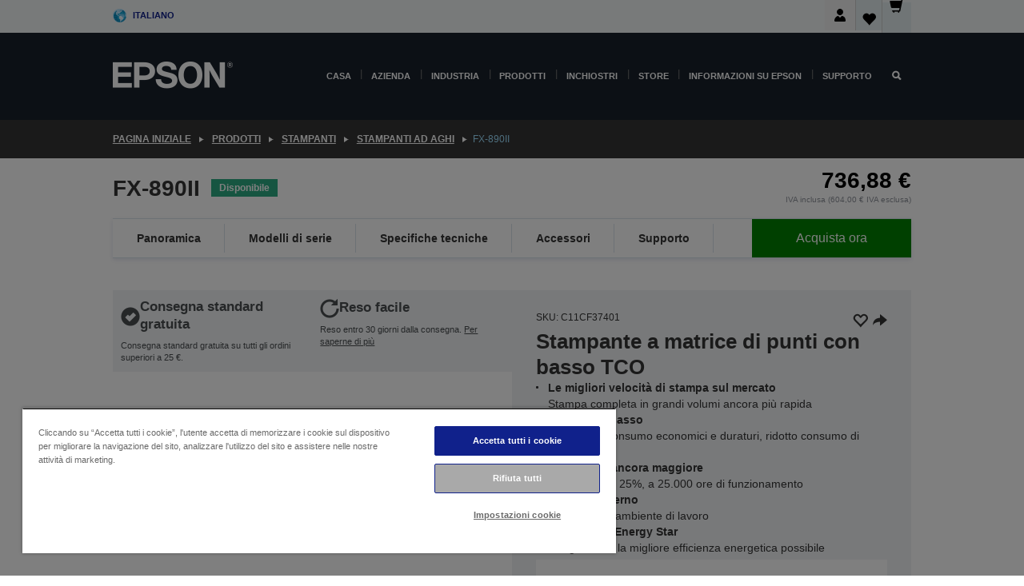

--- FILE ---
content_type: text/html;charset=UTF-8
request_url: https://www.epson.it/it_IT/prodotti/stampanti/dot-matrix/fx-890ii/p/21460
body_size: 37513
content:
<!DOCTYPE html>
 <html lang="it-IT" dir="ltr">

<head>
    <title>
        FX-890II | Stampanti ad aghi | Stampanti | Prodotti | Epson Italia</title>

    <meta http-equiv="Content-Type" content="text/html; charset=utf-8"/>
    <meta http-equiv="X-UA-Compatible" content="IE=edge">
    <meta charset="utf-8">
    <meta name="viewport" content="width=device-width, initial-scale=1, minimum-scale=1">

    <link rel="preconnect" href="//i8.amplience.net">

    <link rel="dns-prefetch" href="//i8.amplience.net">
    <link rel="dns-prefetch" href="//c1.adis.ws">
    



 
     <link rel="canonical" href="https://www.epson.it/it_IT/prodotti/stampanti/dot-matrix/fx-890ii/p/21460" />
 
 
 
 <meta name="description" content="Epson FX-890II, stampante ad aghi per grandi volumi e connessa in rete per una stampa veloce e affidabile con un TCO molto ridotto">
<meta name="robots" content="index,follow">
<meta property="og:type" content="website">
<meta property="og:locale" content="it_IT">
<meta property="og:title" content="FX-890II | Stampanti ad aghi | Stampanti | Prodotti | Epson Italia">
<meta property="og:description" content="Epson FX-890II, stampante ad aghi per grandi volumi e connessa in rete per una stampa veloce e affidabile con un TCO molto ridotto">
<meta property="og:url" content="https://www.epson.it/it_IT/prodotti/stampanti/dot-matrix/fx-890ii/p/21460">
<meta property="og:image" content="https://i8.amplience.net/i/epsonemear/fx890ii_hi-res-300dpi">
<meta property="product:brand" content="Epson">
<meta property="product:condition" content="new">
<meta property="product:availability" content="in stock">
<meta property="product:price:amount" content="736.88">
<meta property="product:price:currency" content="EUR">
<meta property="product:retailer_item_id" content="C11CF37401">
<meta property="product:product:gtin" content="8715946634487">
<link rel="shortcut icon" type="image/x-icon" media="all" href="/_ui/responsive/common/images/favicon.ico" />
        <link rel="stylesheet" type="text/css" media="all" href="/_ui/responsive/theme-alpha/css/style.css?20260109.1"/>
<link link rel="preload" as="style" type="text/css" media="all" href="/wro/addons_responsive.css?20260109.1" onload="this.onload=null;this.rel='stylesheet'" />
		<noscript><link rel="stylesheet" href="/wro/addons_responsive.css?20260109.1"></noscript>
	<script src="https://cdn.cookielaw.org/scripttemplates/otSDKStub.js"
            type="text/javascript"
            charset="UTF-8"
            data-document-language="true"
            data-domain-script="eee12da9-ea56-430b-9fdd-e8e3654d3894"></script>

    <script type="text/javascript">
        function OptanonWrapper() { }
    </script>
<script type="text/javascript" src="//assets.adobedtm.com/a31994d57928/f467133c647c/launch-5eb2666b3e55.min.js"></script>














<script type="text/javascript">
!function(att,raq,t){
  var version = "1";
  var supportOldBrowsers = false;
  att[raq]=att[raq]||[];var n=["init","send","setUser","addUserIdentity","setUserIdentities","addUserSegment","setUserSegments","addUserTrait","setUserTraits","clearUser"];if(!att.xo){att.xo={activity:{},init:function(e){att[raq].push(["init",e.activity])}};for(var r=0;r<n.length;r++)att.xo.activity[n[r]]=function(e){return function(i,r,s){att[raq].push([n[e],i,r,s])}}(r)}var s=document.createElement("script");s.type="text/javascript",s.async=!0,s.src=t+version+".min.js",(att.document.documentMode||supportOldBrowsers)&&(s.src=t+version+".compat.min.js");var a=document.getElementsByTagName("script")[0];a.parentNode.insertBefore(s,a)
}(window,"_attraqt","https://cdn.attraqt.io/xo.all-");
</script></head>

<body class="page-productDetails pageType-ProductPage template-pages-product-productLayout2Page  smartedit-page-uid-productDetails smartedit-page-uuid-eyJpdGVtSWQiOiJwcm9kdWN0RGV0YWlscyIsImNhdGFsb2dJZCI6ImVwc29uR2xvYmFsQ29udGVudENhdGFsb2ciLCJjYXRhbG9nVmVyc2lvbiI6Ik9ubGluZSJ9 smartedit-catalog-version-uuid-epsonGlobalContentCatalog/Online  language-it_IT ">

    <div class="main">
			<div class="yCmsContentSlot">
</div><header class="js-mainHeader">
    <a href="#main" class="skip">Skip to main content</a>

    <nav role="navigation" aria-label="menu" class="navigation navigation--top hidden-xs hidden-sm">
        <div class="container-fluid">
            <div class="row">
                <div class="col-sm-12 col-md-12 p-0">
                    <div class="navigation-top js-navigation-top">
                        <div class="navigation-top__list">
                            <div class="navigation-top__list-item hidden-xs hidden-sm sub-navigation">
                                <div class="yCmsContentSlot siteSelectorSlot">
<div class="yCmsComponent ">
<div class="navigation-top__links-trigger navigation-top__links-trigger--site-selector hidden-xs hidden-sm js-site-selector-trigger" tabindex="0">
    Italiano</div>

<div class="site-selector js-site-selector-popup js-sub-navigation-nav sub-navigation__nav">
    <form id="command" class="site-selector__form js-site-selector-form" action="/it_IT/site-change" method="post"><div class="site-selector__header clearfix">
            
             <legend class="site-selector__header-text">Paese e lingua</legend>

           <button class="site-selector__header-btn btn btn-close js-close-site-selector" aria-hidden="true">
                <span aria-hidden="true" class="glyphicon glyphicon-remove"></span>
                <span class="sr-only">Indietro</span>
            </button>
        </div>
        <div class="site-selector__content">
        
        
        <div class="form-group site-selector__form-group">
            <label for="siteSelectorCountrydesktop" class="site-selector__label form-group__label">Paese/Regione</label>
            <select id="siteSelectorCountrydesktop" class="site-selector__select form-control js-site-selector" name="site">
                <option value="epson-at">Austria</option>
                        <option value="epson-be">Belgium</option>
                        <option value="epson-bg">Bulgaria</option>
                        <option value="epson-hr">Croatia</option>
                        <option value="epson-cz">Czech Republic</option>
                        <option value="epson-dk">Denmark</option>
                        <option value="epson-ee">Estonia</option>
                        <option value="epson-eu">Europe</option>
                        <option value="epson-fi">Finland</option>
                        <option value="epson-fr">Francia</option>
                        <option value="epson-de">Germania</option>
                        <option value="epson-gr">Greece</option>
                        <option value="epson-hu">Hungary</option>
                        <option value="epson-ie">Ireland</option>
                        <option value="epson-it" selected="selected">Italy</option>
                        <option value="epson-lv">Latvia</option>
                        <option value="epson-lt">Lithuania</option>
                        <option value="epson-mt">Malta</option>
                        <option value="epson-nl">Netherlands</option>
                        <option value="epson-no">Norway</option>
                        <option value="epson-pl">Poland</option>
                        <option value="epson-pt">Portugal</option>
                        <option value="epson-ro">Romania</option>
                        <option value="epson-rs">Serbia</option>
                        <option value="epson-sk">Slovakia</option>
                        <option value="epson-si">Slovenia</option>
                        <option value="epson-es">Spain</option>
                        <option value="epson-se">Sweden</option>
                        <option value="epson-ch">Switzerland</option>
                        <option value="epson-gb">United Kingdom</option>
                        </select>
        </div>

        <div class="form-group site-selector__form-group">
            <label for="siteSelectorLangdesktop" class="site-selector__label form-group__label">Lingua</label>
            <select id="siteSelectorLangdesktop" class="site-selector__select form-control js-language-selector" name="language">
                <option value="it_IT" selected="selected">Italiano</option>
                        </select>
        </div>

        <button class="btn btn-primary" type="submit">Conferma</button>
        
        <div class="site-selector__bottom">
            <p>Non trovi il tuo paese?</p>
            <a href="https://epson.com/">Visita Epson Global</a>
        </div>
        </div>
    <div>
<input type="hidden" name="CSRFToken" value="71ad9c4f-f22d-4004-b789-e71f130b9e0e" />
</div></form></div>
</div></div></div>
                        </div>
                        <ul class="navigation-top__list navigation-top__list--right">
                            <li class="navigation-user-icon js-header-account">
                                            <span class="hidden" id="readyPrintFlexSections">1</span>
                                            <div class="person-dropdown">
                                                <div id="userIconSignin">
                                                    <button class="dropbtn navigation-top__links-trigger" aria-expanded="false">
                                                        <img src="/_ui/responsive/common/images/icon-user-desktop.svg" />
                                                        Login</button>                                                </div>
                                                <div id="userIconSigninDropdown" class="user-icon-dropdown-content">
                                                <ul>
                                                    <li><a class="js-login-link" href="/it_IT/login" target="_blank" data-offcanvas-text="Accedi Epson Store">Accedi Epson Store</a></li>
                                                    <li><a class="js-register-link"href="https://subscription.epson.eu/login?lang=it-IT" target="_blank" data-offcanvas-text="Accedi ReadyPrint">Accedi ReadyPrint</a></li>
                                                    </ul>
                                                </div>
                                            </div>
                                            </li>
                                    <li class="navigation-top__list-item navigation-top__list-item--active navigation-top__links-trigger--active wishlist-border-r">
                                    <div class="wishlist-icon">
                                        <a href='/my-account/wishlist' aria-label="Go to wishlist">Lista dei deside<div class="mini-cart-count js-wishlist-cart-count hide-wishlist-count">
                                                    <span class="nav-items-total nav-items-total--active"></span>
                                                </div>
                                            <div class="mini-cart-icon">
                                                <i class='wishlist-desktop'></i>
                                            </div>
                                        </a>
                                    </div>
                                </li>
                                <li class="navigation-top__list-item navigation-top__list-item--active navigation-top__list-item--cart">
                                    <div class="yCmsContentSlot miniCartSlot">
<div class="yCmsComponent ">
<div class="mini-cart-div">
		<a
			class="navigation-top__links-trigger navigation-top__links-trigger--cart navigation-top__links-trigger--active mini-cart-link js-mini-cart-link" tabindex="0"
			data-modal-to-open="/it_IT/cart/rollover/MiniCart"
			data-mini-cart-url="/it_IT/cart/rollover/MiniCart"
			data-mini-cart-href="/it_IT/cart"
			data-mini-cart-refresh-url="/it_IT/cart/miniCart/SUBTOTAL"
			data-mini-cart-name="Carrello"
			data-mini-cart-empty-name="Svuota carrello"
			data-mini-cart-items-text="Articoli"
			>
			<div class="mini-cart-count js-mini-cart-count hideCount">
                 	<span class="nav-items-total nav-items-total--active">
                 		&nbsp;</span>
                 </div>
			<div class="mini-cart-icon mini-cart-margin">
				<span class="glyphicon glyphicon-shopping-cart"></span>
			</div>
			<div class="mini-cart-price js-mini-cart-price hidden-xs hidden-sm">
					0,00 €</div>
			</a>
	</div>

<div class="mini-cart-container js-mini-cart-container"></div></div></div></li>
                            </ul>
                    </div>
                </div>
            </div>
        </div>
    </nav>

    <div class="hidden-xs hidden-sm js-secondaryNavCompany collapse" id="accNavComponentDesktopTwo">
        <ul class="nav__links js-nav__links js-my-account-title" data-title="Il mio account">
            </ul>
    </div>

    <nav aria-label="Mobile navigation"
         class="navigation navigation--middle js-navigation--middle visible-xs visible-sm">
         <input type="hidden" value="true" id="transactionalValue" />
        <div class="container-fluid">
            <div class="row">
                <div class="text-left col-xs-2 col-sm-2">
                    <button class="navigation__btn navigation__hamburger js-toggle-sm-navigation" type="button">
                        <span aria-hidden="true"
                              class="navigation__hamburger-item navigation__hamburger-item--icon icon-hamburger"></span>
                        <span class="navigation__hamburger-item--txt">Menu</span>
                    </button>
                </div>
                <div class="text-center col-xs-5 col-sm-6">
                    <div class="navigation__logo js-mobile-logo">
                        </div>
                </div>
                <div class="pl-0 col-xs-5 col-sm-4">
                    <div class="row tab-row">
                        <div class="col-xs-3">
                                <button class="navigation__btn navigation__hamburger js-toggle-sm-person-icon mobile-header-people-icon" type="button">
                                <img src="/_ui/responsive/common/images/icon-user-mobile.svg" class="user-icon-w" />
                                </button>
                            </div>
                        <div class="col-xs-3">
                            <button class="navigation__btn navigation__btn--mobile js-toggle-xs-search" type="button">
                                    <span class="sr-only">Cerca</span>
                                    <span aria-hidden="true" class="glyphicon glyphicon-search js-xs-search-icon"></span>
                                    <span aria-hidden="true" class="glyphicon glyphicon-close js-xs-close-icon display-none"></span>
                                </button>
                            </div>
                        <div class="col-xs-3">
                                <li class="navigation-top__list-item navigation-top__list-item--active wishlist-li">
                                    <div class="wishlist-icon">
                                        <a href='/my-account/wishlist' aria-label="Go to wishlist">Lista dei deside<div class="mini-cart-count js-wishlist-cart-count hide-wishlist-count">
                                                    <span class="nav-items-total nav-items-total--active"></span>
                                                </div>
                                            <div class="mini-cart-icon">
                                                <i class='wishlist-button__icon wishlist-mobile'></i>
                                            </div>
                                        </a>
                                    </div>
                                </li>
                            </div>
                            <div class="col-xs-3">
                                <li class="navigation-top__list-item navigation-top__list-item--active navigation-top__list-item--cart">
                                    <div class="yCmsContentSlot miniCartSlot">
<div class="yCmsComponent miniCartMobile">
<div class="mini-cart-div">
		<a
			class="navigation-top__links-trigger navigation-top__links-trigger--cart navigation-top__links-trigger--active mini-cart-link js-mini-cart-link" tabindex="0"
			data-modal-to-open="/it_IT/cart/rollover/MiniCart"
			data-mini-cart-url="/it_IT/cart/rollover/MiniCart"
			data-mini-cart-href="/it_IT/cart"
			data-mini-cart-refresh-url="/it_IT/cart/miniCart/SUBTOTAL"
			data-mini-cart-name="Carrello"
			data-mini-cart-empty-name="Svuota carrello"
			data-mini-cart-items-text="Articoli"
			>
			<div class="mini-cart-count js-mini-cart-count hideCount">
                 	<span class="nav-items-total nav-items-total--active">
                 		&nbsp;</span>
                 </div>
			<div class="mini-cart-icon mini-cart-margin">
				<span class="glyphicon glyphicon-shopping-cart"></span>
			</div>
			<div class="mini-cart-price js-mini-cart-price hidden-xs hidden-sm">
					0,00 €</div>
			</a>
	</div>

<div class="mini-cart-container js-mini-cart-container"></div></div></div></li>
                            </div>
                        </div>
                </div>
            </div>
        </div>
    </nav>
    <a id="skiptonavigation"></a>
    <nav class="navigation navigation--bottom js_navigation--bottom js-enquire-offcanvas-navigation" role="navigation">
		<div class="js-offcanvas-site-selector hidden-md hidden-lg">
			<div class="yCmsContentSlot siteSelectorSlot">
<div class="yCmsComponent ">
<div class="navigation-top__links-trigger navigation-top__links-trigger--site-selector hidden-xs hidden-sm js-site-selector-trigger" tabindex="0">
    Italiano</div>

<div class="site-selector js-site-selector-popup js-sub-navigation-nav sub-navigation__nav">
    <form id="command" class="site-selector__form js-site-selector-form" action="/it_IT/site-change" method="post"><div class="site-selector__header clearfix">
            
             <legend class="site-selector__header-text">Paese e lingua</legend>

           <button class="site-selector__header-btn btn btn-close js-close-site-selector" aria-hidden="true">
                <span aria-hidden="true" class="glyphicon glyphicon-remove"></span>
                <span class="sr-only">Indietro</span>
            </button>
        </div>
        <div class="site-selector__content">
        
        
        <div class="form-group site-selector__form-group">
            <label for="siteSelectorCountrymobile" class="site-selector__label form-group__label">Paese/Regione</label>
            <select id="siteSelectorCountrymobile" class="site-selector__select form-control js-site-selector" name="site">
                <option value="epson-at">Austria</option>
                        <option value="epson-be">Belgium</option>
                        <option value="epson-bg">Bulgaria</option>
                        <option value="epson-hr">Croatia</option>
                        <option value="epson-cz">Czech Republic</option>
                        <option value="epson-dk">Denmark</option>
                        <option value="epson-ee">Estonia</option>
                        <option value="epson-eu">Europe</option>
                        <option value="epson-fi">Finland</option>
                        <option value="epson-fr">Francia</option>
                        <option value="epson-de">Germania</option>
                        <option value="epson-gr">Greece</option>
                        <option value="epson-hu">Hungary</option>
                        <option value="epson-ie">Ireland</option>
                        <option value="epson-it" selected="selected">Italy</option>
                        <option value="epson-lv">Latvia</option>
                        <option value="epson-lt">Lithuania</option>
                        <option value="epson-mt">Malta</option>
                        <option value="epson-nl">Netherlands</option>
                        <option value="epson-no">Norway</option>
                        <option value="epson-pl">Poland</option>
                        <option value="epson-pt">Portugal</option>
                        <option value="epson-ro">Romania</option>
                        <option value="epson-rs">Serbia</option>
                        <option value="epson-sk">Slovakia</option>
                        <option value="epson-si">Slovenia</option>
                        <option value="epson-es">Spain</option>
                        <option value="epson-se">Sweden</option>
                        <option value="epson-ch">Switzerland</option>
                        <option value="epson-gb">United Kingdom</option>
                        </select>
        </div>

        <div class="form-group site-selector__form-group">
            <label for="siteSelectorLangmobile" class="site-selector__label form-group__label">Lingua</label>
            <select id="siteSelectorLangmobile" class="site-selector__select form-control js-language-selector" name="language">
                <option value="it_IT" selected="selected">Italiano</option>
                        </select>
        </div>

        <button class="btn btn-primary" type="submit">Conferma</button>
        
        <div class="site-selector__bottom">
            <p>Non trovi il tuo paese?</p>
            <a href="https://epson.com/">Visita Epson Global</a>
        </div>
        </div>
    <div>
<input type="hidden" name="CSRFToken" value="71ad9c4f-f22d-4004-b789-e71f130b9e0e" />
</div></form></div>
</div></div><div class="js-offcanvas-overlay overlay"></div>
		</div>
		<ul class="sticky-nav-top hidden-lg hidden-md js-sticky-user-group hidden-md hidden-lg">
			</ul>
		<div class="container-fluid">
			<div class="row">
				<div class="col-xs-4 col-md-2 navigation__column navigation__column--logo hidden-xs hidden-sm site-logo js-site-logo">
					<div class="yCmsComponent yComponentWrapper">
<div class="banner">

		<a class="banner__link" href="/it_IT/">
						<img class="banner__img" title="Epson" 
						alt="Epson" src="/medias/sys_master/images/h07/h21/9291547803678/logo/logo.png">
					</a>
				</div></div></div>
				<div class="col-xs-12 col-md-10 navigation__column navigation__column--links js-relative-parent">
					<ul class=" navigation__list navigation__list--offcanvas js-offcanvas-links ">
						<li class="navigation__list-item js-enquire-has-sub hidden-md hidden-lg">
								<span class="navigation__trigger navigation__trigger--arrow js-enquire-sub-trigger js-enquire-sub-trigger-account navigation__trigger-wrap">
												<a href="/it_IT/login">Il mio account (Accedi/Registrati)</a>
											</span>
											<div class="navigation-account  navigation__sub js_sub__navigation">
												<div class="navigation-account__nodes">
													<ul class="navigation-account__list js-login-navigation js-login-root">
														<li class="navigation-account__list-item navigation-account__list-item--back">
															<a class="navigation-account__back js-enquire-sub-close hidden-md hidden-lg navigation__back-icon glyphicon glyphicon-chevron-left back-text" role="button" href="#">
																Indietro</a>
														</li>
														</ul>
												</div>
											</div>

									</li>

							<li class="navigation__list-item   js-enquire-has-sub">
								<span class="navigation__trigger navigation__trigger--arrow js-enquire-sub-trigger"
												data-layer-track="mega_menu_click"
data-layer-on="click"
data-layer-name="top-selection-cmsitem_00143426"
data-layer-data="{ &#034;megamenu_item_top_selection&#034;: &#034;Casa&#034; }"
>
										<a aria-expanded="false" href="/it_IT/for-home">Casa</a></span>
								<div class="navigation-sub navigation-sub--one navigation__sub js_sub__navigation js-nav-height col-md-3 col-lg-2">

										<div class="navigation-sub__nodes col-md-12">
														<div class="navigation-sub__nodes-title">Home IT Links</div>
														<ul class="navigation-sub__list js-sub-nested-navigation js-menu-aim has-title">
															<li class="navigation-sub__list-item navigation-sub__list-item--back">
																<a class="navigation-sub__back js-enquire-sub-close hidden-md hidden-lg navigation__back-icon glyphicon glyphicon-chevron-left back-text" role="button" href="#">
																	Indietro</a>
															</li>

															<li class="navigation-sub__list-item" data-layer-alias="top-selection-cmsitem_00143426"
>
																<span class="yCmsComponent navigation-sub__link-parent hidden-md hidden-lg">
<a aria-expanded="false" href="/it_IT/for-home">Casa</a></span><li class="navigation-sub__list-item  js-enquire-nested-has-sub">
																				<span class="navigation-sub__trigger navigation-sub__trigger--arrow js-enquire-nested-sub-trigger"
																							data-layer-extend="top-selection-cmsitem_00143426"
data-layer-name="second-selection-cmsitem_00143455"
data-layer-data="{ &#034;megamenu_item_second_selection&#034;: &#034;Stampanti&#034; }"
>
																					<a aria-expanded="false" href="/it_IT/c/consumer">Stampanti</a></span>
																				<div class="navigation-sub-sub navigation__sub js-nav-height js_sub_sub__navigation col-md-3 col-lg-2">

																					<div class="navigation-sub-sub__nodes col-md-12">
																						<ul class="navigation-sub-sub__list has-title">

																							<li class="navigation-sub-sub__list-item navigation-sub-sub__list-item--back">
																								<a class="navigation-sub-sub__back js-enquire-nested-sub-close hidden-md hidden-lg navigation__back-icon glyphicon glyphicon-chevron-left back-text" role="button" href="#">
																									Indietro</a>
																							</li>

																							<li class="navigation-sub-sub__list-item" data-layer-alias="second-selection-cmsitem_00143455"
>
																								<span class="yCmsComponent navigation-sub-sub__link-parent hidden-md hidden-lg">
<a aria-expanded="false" href="/it_IT/c/consumer">Stampanti</a></span></li>
																							<li class="navigation-sub-sub__list-item" data-layer-extend="second-selection-cmsitem_00143455"
data-layer-data="{ &#034;megamenu_item_third_selection&#034;: &#034;Trova la stampante giusta&#034; }"
>
																											<a aria-expanded="false" href="/it_IT/printer-finder">Trova la stampante giusta</a></li>
																									<li class="navigation-sub-sub__list-item" data-layer-extend="second-selection-cmsitem_00143455"
data-layer-data="{ &#034;megamenu_item_third_selection&#034;: &#034;Trova l&#039;inchiostro giusto&#034; }"
>
																											<a aria-expanded="false" href="/it_IT/inkfinder">Trova l&#39;inchiostro giusto</a></li>
																									<li class="navigation-sub-sub__list-item" data-layer-extend="second-selection-cmsitem_00143455"
data-layer-data="{ &#034;megamenu_item_third_selection&#034;: &#034;Trova la carta giusta&#034; }"
>
																											<a aria-expanded="false" href="/it_IT/products/ink-and-paper/paper-and-media/c/paper">Trova la carta giusta</a></li>
																									<li class="navigation-sub-sub__list-item" data-layer-extend="second-selection-cmsitem_00143455"
data-layer-data="{ &#034;megamenu_item_third_selection&#034;: &#034;Stampanti senza cartucce (EcoTank)&#034; }"
>
																											<a aria-expanded="false" href="/it_IT/for-home/ecotank">Stampanti senza cartucce (EcoTank)</a></li>
																									<li class="navigation-sub-sub__list-item" data-layer-extend="second-selection-cmsitem_00143455"
data-layer-data="{ &#034;megamenu_item_third_selection&#034;: &#034;Stampanti con cartucce&#034; }"
>
																											<a aria-expanded="false" href="/it_IT/for-home/expression-printers">Stampanti con cartucce</a></li>
																									<li class="navigation-sub-sub__list-item" data-layer-extend="second-selection-cmsitem_00143455"
data-layer-data="{ &#034;megamenu_item_third_selection&#034;: &#034;Stampanti fotografiche&#034; }"
>
																											<a aria-expanded="false" href="/it_IT/products/printers/inkjet/consumer/c/consumer?q&#61;%3Arelevance%3Afhq%3A%252F%252Fcatalog01%252Fit_IT%252Fcategories%253C%257Bcatalog01_categories_printers_inkjet_consumer%257D%252Fclassification%253E%257Binkjet_photo%257D">Stampanti fotografiche</a></li>
																									<li class="navigation-sub-sub__list-item" data-layer-extend="second-selection-cmsitem_00143455"
data-layer-data="{ &#034;megamenu_item_third_selection&#034;: &#034;Stampanti in bianco e nero&#034; }"
>
																											<a aria-expanded="false" href="/it_IT/ecotank-mono-printers">Stampanti in bianco e nero</a></li>
																									<li class="navigation-sub-sub__list-item" data-layer-extend="second-selection-cmsitem_00143455"
data-layer-data="{ &#034;megamenu_item_third_selection&#034;: &#034;Stampanti per casa e piccoli uffici&#034; }"
>
																											<a aria-expanded="false" href="/it_IT/for-home/home-office">Stampanti per casa e piccoli uffici</a></li>
																									<li class="navigation-sub-sub__list-item" data-layer-extend="second-selection-cmsitem_00143455"
data-layer-data="{ &#034;megamenu_item_third_selection&#034;: &#034;Stampa dal tuo smartphone&#034; }"
>
																											<a aria-expanded="false" href="/it_IT/smartpanel">Stampa dal tuo smartphone</a></li>
																									<li class="navigation-sub-sub__list-item" data-layer-extend="second-selection-cmsitem_00143455"
data-layer-data="{ &#034;megamenu_item_third_selection&#034;: &#034;Tutte le stampanti&#034; }"
>
																											<a aria-expanded="false" href="/it_IT/products/printers/inkjet/consumer/c/consumer">Tutte le stampanti</a></li>
																									<li class="navigation-sub-sub__list-item" data-layer-extend="second-selection-cmsitem_00143455"
data-layer-data="{ &#034;megamenu_item_third_selection&#034;: &#034;Creative Corner: Modelli stampabili&#034; }"
>
																											<a aria-expanded="false" href="https://creativecorner.epson.eu/it_IT" target="_blank" rel="noopener noreferrer">Creative Corner: Modelli stampabili</a></li>
																									</ul>
																					</div>
																				</div>
																			</li>
																		<li class="navigation-sub__list-item  js-enquire-nested-has-sub">
																				<span class="navigation-sub__trigger navigation-sub__trigger--arrow js-enquire-nested-sub-trigger"
																							data-layer-extend="top-selection-cmsitem_00143426"
data-layer-name="second-selection-cmsitem_00143481"
data-layer-data="{ &#034;megamenu_item_second_selection&#034;: &#034;Videoproiettori&#034; }"
>
																					<a aria-expanded="false" href="/it_IT/for-home/home-cinema">Videoproiettori</a></span>
																				<div class="navigation-sub-sub navigation__sub js-nav-height js_sub_sub__navigation col-md-3 col-lg-2">

																					<div class="navigation-sub-sub__nodes col-md-12">
																						<ul class="navigation-sub-sub__list has-title">

																							<li class="navigation-sub-sub__list-item navigation-sub-sub__list-item--back">
																								<a class="navigation-sub-sub__back js-enquire-nested-sub-close hidden-md hidden-lg navigation__back-icon glyphicon glyphicon-chevron-left back-text" role="button" href="#">
																									Indietro</a>
																							</li>

																							<li class="navigation-sub-sub__list-item" data-layer-alias="second-selection-cmsitem_00143481"
>
																								<span class="yCmsComponent navigation-sub-sub__link-parent hidden-md hidden-lg">
<a aria-expanded="false" href="/it_IT/for-home/home-cinema">Videoproiettori</a></span></li>
																							<li class="navigation-sub-sub__list-item" data-layer-extend="second-selection-cmsitem_00143481"
data-layer-data="{ &#034;megamenu_item_third_selection&#034;: &#034;Lifestudio: Videoproiettori portatili smart&#034; }"
>
																											<a aria-expanded="false" href="/it_IT/for-home/home-cinema/portable-smart-projectors">Lifestudio: Videoproiettori portatili smart</a></li>
																									<li class="navigation-sub-sub__list-item" data-layer-extend="second-selection-cmsitem_00143481"
data-layer-data="{ &#034;megamenu_item_third_selection&#034;: &#034;Lifestudio: Proiettori smart a focale ultra-corta&#034; }"
>
																											<a aria-expanded="false" href="/it_IT/for-home/home-cinema/ultra-short-throw-smart-projectors">Lifestudio: Proiettori smart a focale ultra-corta</a></li>
																									<li class="navigation-sub-sub__list-item" data-layer-extend="second-selection-cmsitem_00143481"
data-layer-data="{ &#034;megamenu_item_third_selection&#034;: &#034;Epiqvision: Videoproiettori laser&#034; }"
>
																											<a aria-expanded="false" href="/it_IT/epiqvision">Epiqvision: Videoproiettori laser</a></li>
																									<li class="navigation-sub-sub__list-item" data-layer-extend="second-selection-cmsitem_00143481"
data-layer-data="{ &#034;megamenu_item_third_selection&#034;: &#034;Videoproiettori mini e smart portatili&#034; }"
>
																											<a aria-expanded="false" href="/it_IT/for-home/home-cinema/mini-smart-projectors">Videoproiettori mini e smart portatili</a></li>
																									<li class="navigation-sub-sub__list-item" data-layer-extend="second-selection-cmsitem_00143481"
data-layer-data="{ &#034;megamenu_item_third_selection&#034;: &#034;Proiettori Home Cinema&#034; }"
>
																											<a aria-expanded="false" href="/it_IT/products/projector/home-cinema/c/homecinema">Proiettori Home Cinema</a></li>
																									<li class="navigation-sub-sub__list-item" data-layer-extend="second-selection-cmsitem_00143481"
data-layer-data="{ &#034;megamenu_item_third_selection&#034;: &#034;Proiettori per il gaming&#034; }"
>
																											<a aria-expanded="false" href="/it_IT/for-home/gaming">Proiettori per il gaming</a></li>
																									<li class="navigation-sub-sub__list-item" data-layer-extend="second-selection-cmsitem_00143481"
data-layer-data="{ &#034;megamenu_item_third_selection&#034;: &#034;Videoproiettori laser professionali per la casa&#034; }"
>
																											<a aria-expanded="false" href="/it_IT/for-home/home-cinema/professional-home-projectors">Videoproiettori laser professionali per la casa</a></li>
																									<li class="navigation-sub-sub__list-item" data-layer-extend="second-selection-cmsitem_00143481"
data-layer-data="{ &#034;megamenu_item_third_selection&#034;: &#034;Videoproiettori per l’ufficio a casa&#034; }"
>
																											<a aria-expanded="false" href="/it_IT/prodotti/projector/c/projector?q&#61;%3Arelevance%3Afhq%3A%252F%252Fcatalog01%252Fit_IT%252Fcategories%253C%257Bcatalog01_categories_projector%257D%252Froomtypeapplication%253E%257Bhomeoffice%257D&amp;page&#61;0">Videoproiettori per l’ufficio a casa</a></li>
																									<li class="navigation-sub-sub__list-item" data-layer-extend="second-selection-cmsitem_00143481"
data-layer-data="{ &#034;megamenu_item_third_selection&#034;: &#034;Opzioni e accessori&#034; }"
>
																											<a aria-expanded="false" href="/it_IT/products/options/projector-accessories/c/standard">Opzioni e accessori</a></li>
																									<li class="navigation-sub-sub__list-item" data-layer-extend="second-selection-cmsitem_00143481"
data-layer-data="{ &#034;megamenu_item_third_selection&#034;: &#034;Tutti i prodotti per l’Home Entertainment&#034; }"
>
																											<a aria-expanded="false" href="/it_IT/products/projector/home-cinema/c/homecinema">Tutti i prodotti per l’Home Entertainment</a></li>
																									</ul>
																					</div>
																				</div>
																			</li>
																		<li class="navigation-sub__list-item ">
																				<span class="navigation-sub__trigger  js-enquire-nested-sub-trigger"
																							data-layer-extend="top-selection-cmsitem_00143426"
data-layer-name="second-selection-cmsitem_00554139"
data-layer-data="{ &#034;megamenu_item_second_selection&#034;: &#034;Scanner&#034; }"
>
																					<a aria-expanded="false" href="/it_IT/c/consumerscanner">Scanner</a></span>
																				<div class="navigation-sub-sub navigation__sub js-nav-height js_sub_sub__navigation col-md-3 col-lg-2">

																					<div class="navigation-sub-sub__nodes col-md-12">
																						<ul class="navigation-sub-sub__list has-title">

																							<li class="navigation-sub-sub__list-item navigation-sub-sub__list-item--back">
																								<a class="navigation-sub-sub__back js-enquire-nested-sub-close hidden-md hidden-lg navigation__back-icon glyphicon glyphicon-chevron-left back-text" role="button" href="#">
																									Indietro</a>
																							</li>

																							<li class="navigation-sub-sub__list-item" data-layer-alias="second-selection-cmsitem_00554139"
>
																								<span class="yCmsComponent navigation-sub-sub__link-parent hidden-md hidden-lg">
<a aria-expanded="false" href="/it_IT/c/consumerscanner">Scanner</a></span></li>
																							</ul>
																					</div>
																				</div>
																			</li>
																		<li class="navigation-sub__list-item  js-enquire-nested-has-sub">
																				<span class="navigation-sub__trigger navigation-sub__trigger--arrow js-enquire-nested-sub-trigger"
																							data-layer-extend="top-selection-cmsitem_00143426"
data-layer-name="second-selection-cmsitem_00554146"
data-layer-data="{ &#034;megamenu_item_second_selection&#034;: &#034;Inchiostro &amp; Carta&#034; }"
>
																					<a style="cursor:default" aria-expanded="false">Inchiostro &amp; Carta</a></span>
																				<div class="navigation-sub-sub navigation__sub js-nav-height js_sub_sub__navigation col-md-3 col-lg-2">

																					<div class="navigation-sub-sub__nodes col-md-12">
																						<ul class="navigation-sub-sub__list has-title">

																							<li class="navigation-sub-sub__list-item navigation-sub-sub__list-item--back">
																								<a class="navigation-sub-sub__back js-enquire-nested-sub-close hidden-md hidden-lg navigation__back-icon glyphicon glyphicon-chevron-left back-text" role="button" href="#">
																									Indietro</a>
																							</li>

																							<li class="navigation-sub-sub__list-item" data-layer-alias="second-selection-cmsitem_00554146"
>
																								<span class="yCmsComponent navigation-sub-sub__link-parent hidden-md hidden-lg">
<a style="cursor:default" aria-expanded="false">Inchiostro &amp; Carta</a></span></li>
																							<li class="navigation-sub-sub__list-item" data-layer-extend="second-selection-cmsitem_00554146"
data-layer-data="{ &#034;megamenu_item_third_selection&#034;: &#034;Cartucce d’inchiostro&#034; }"
>
																											<a aria-expanded="false" href="/it_IT/products/ink-and-paper/ink-consumables/c/inkcart?q&#61;Ink&#43;Cartridges">Cartucce d’inchiostro</a></li>
																									<li class="navigation-sub-sub__list-item" data-layer-extend="second-selection-cmsitem_00554146"
data-layer-data="{ &#034;megamenu_item_third_selection&#034;: &#034;Bottiglie d’inchiostro per EcoTank&#034; }"
>
																											<a aria-expanded="false" href="/it_IT/products/ink-and-paper/ink-consumables/c/inkcart?q&#61;%3Arelevance%3Afhq%3A%252F%252Fcatalog01%252Fit_IT%252Fcategories%253C%257Bcatalog01_categories_inkpaper_inkcart%257D%252Fpackagetype%253Dbottle">Bottiglie d’inchiostro per EcoTank</a></li>
																									<li class="navigation-sub-sub__list-item" data-layer-extend="second-selection-cmsitem_00554146"
data-layer-data="{ &#034;megamenu_item_third_selection&#034;: &#034;Carta per stampa e fotografia&#034; }"
>
																											<a aria-expanded="false" href="/it_IT/products/ink-and-paper/paper-and-media/c/paper">Carta per stampa e fotografia</a></li>
																									<li class="navigation-sub-sub__list-item" data-layer-extend="second-selection-cmsitem_00554146"
data-layer-data="{ &#034;megamenu_item_third_selection&#034;: &#034;Cerca inchiostro&#034; }"
>
																											<a aria-expanded="false" href="/it_IT/inkfinder">Cerca inchiostro</a></li>
																									<li class="navigation-sub-sub__list-item" data-layer-extend="second-selection-cmsitem_00554146"
data-layer-data="{ &#034;megamenu_item_third_selection&#034;: &#034;Raccolta e riciclo delle cartucce&#034; }"
>
																											<a aria-expanded="false" href="https://epson-recycling.cycleon.eu/it/home" target="_blank" rel="noopener noreferrer">Raccolta e riciclo delle cartucce</a></li>
																									<li class="navigation-sub-sub__list-item" data-layer-extend="second-selection-cmsitem_00554146"
data-layer-data="{ &#034;megamenu_item_third_selection&#034;: &#034;Piani di abbonamento inchiostro&#034; }"
>
																											<a aria-expanded="false" href="/it_IT/readyprint">Piani di abbonamento inchiostro</a></li>
																									</ul>
																					</div>
																				</div>
																			</li>
																		<li class="navigation-sub__list-item  js-enquire-nested-has-sub">
																				<span class="navigation-sub__trigger navigation-sub__trigger--arrow js-enquire-nested-sub-trigger"
																							data-layer-extend="top-selection-cmsitem_00143426"
data-layer-name="second-selection-cmsitem_00554114"
data-layer-data="{ &#034;megamenu_item_second_selection&#034;: &#034;Abbonamento inchiostro&#034; }"
>
																					<a style="cursor:default" aria-expanded="false">Abbonamento inchiostro</a></span>
																				<div class="navigation-sub-sub navigation__sub js-nav-height js_sub_sub__navigation col-md-3 col-lg-2">

																					<div class="navigation-sub-sub__nodes col-md-12">
																						<ul class="navigation-sub-sub__list has-title">

																							<li class="navigation-sub-sub__list-item navigation-sub-sub__list-item--back">
																								<a class="navigation-sub-sub__back js-enquire-nested-sub-close hidden-md hidden-lg navigation__back-icon glyphicon glyphicon-chevron-left back-text" role="button" href="#">
																									Indietro</a>
																							</li>

																							<li class="navigation-sub-sub__list-item" data-layer-alias="second-selection-cmsitem_00554114"
>
																								<span class="yCmsComponent navigation-sub-sub__link-parent hidden-md hidden-lg">
<a style="cursor:default" aria-expanded="false">Abbonamento inchiostro</a></span></li>
																							<li class="navigation-sub-sub__list-item" data-layer-extend="second-selection-cmsitem_00554114"
data-layer-data="{ &#034;megamenu_item_third_selection&#034;: &#034;ReadyPrint Flex: piano mensile&#034; }"
>
																											<a aria-expanded="false" href="/it_IT/readyprint/flex-ink-subscription-home">ReadyPrint Flex: piano mensile</a></li>
																									<li class="navigation-sub-sub__list-item" data-layer-extend="second-selection-cmsitem_00554114"
data-layer-data="{ &#034;megamenu_item_third_selection&#034;: &#034;ReadyPrint MAX: Abbonamento stampante e inchiostro&#034; }"
>
																											<a aria-expanded="false" href="/it_IT/readyprint/max-printer-ink-subscription">ReadyPrint MAX: Abbonamento stampante e inchiostro</a></li>
																									<li class="navigation-sub-sub__list-item" data-layer-extend="second-selection-cmsitem_00554114"
data-layer-data="{ &#034;megamenu_item_third_selection&#034;: &#034;ReadyPrint Photo: Abbonamento all&#039;inchiostro &#034; }"
>
																											<a aria-expanded="false" href="/it_IT/readyprint/photo-ink-subscription">ReadyPrint Photo: Abbonamento all&#39;inchiostro </a></li>
																									<li class="navigation-sub-sub__list-item" data-layer-extend="second-selection-cmsitem_00554114"
data-layer-data="{ &#034;megamenu_item_third_selection&#034;: &#034;Come risparmiare con l’abbonamento inchiostro&#034; }"
>
																											<a aria-expanded="false" href="/it_IT/readyprint/ink-cost-savings">Come risparmiare con l’abbonamento inchiostro</a></li>
																									<li class="navigation-sub-sub__list-item" data-layer-extend="second-selection-cmsitem_00554114"
data-layer-data="{ &#034;megamenu_item_third_selection&#034;: &#034;Perché scegliere l’inchiostro originale?&#034; }"
>
																											<a aria-expanded="false" href="/it_IT/consumables/genuine-inks">Perché scegliere l’inchiostro originale?</a></li>
																									<li class="navigation-sub-sub__list-item" data-layer-extend="second-selection-cmsitem_00554114"
data-layer-data="{ &#034;megamenu_item_third_selection&#034;: &#034;Tutti i piani di abbonamento&#034; }"
>
																											<a aria-expanded="false" href="/it_IT/readyprint">Tutti i piani di abbonamento</a></li>
																									</ul>
																					</div>
																				</div>
																			</li>
																		<li class="navigation-sub__list-item  js-enquire-nested-has-sub">
																				<span class="navigation-sub__trigger navigation-sub__trigger--arrow js-enquire-nested-sub-trigger"
																							data-layer-extend="top-selection-cmsitem_00143426"
data-layer-name="second-selection-cmsitem_00554179"
data-layer-data="{ &#034;megamenu_item_second_selection&#034;: &#034;App &amp; Servizi&#034; }"
>
																					<a style="cursor:default" aria-expanded="false">App &amp; Servizi</a></span>
																				<div class="navigation-sub-sub navigation__sub js-nav-height js_sub_sub__navigation col-md-3 col-lg-2">

																					<div class="navigation-sub-sub__nodes col-md-12">
																						<ul class="navigation-sub-sub__list has-title">

																							<li class="navigation-sub-sub__list-item navigation-sub-sub__list-item--back">
																								<a class="navigation-sub-sub__back js-enquire-nested-sub-close hidden-md hidden-lg navigation__back-icon glyphicon glyphicon-chevron-left back-text" role="button" href="#">
																									Indietro</a>
																							</li>

																							<li class="navigation-sub-sub__list-item" data-layer-alias="second-selection-cmsitem_00554179"
>
																								<span class="yCmsComponent navigation-sub-sub__link-parent hidden-md hidden-lg">
<a style="cursor:default" aria-expanded="false">App &amp; Servizi</a></span></li>
																							<li class="navigation-sub-sub__list-item" data-layer-extend="second-selection-cmsitem_00554179"
data-layer-data="{ &#034;megamenu_item_third_selection&#034;: &#034;Stampa e scansione da mobile&#034; }"
>
																											<a aria-expanded="false" href="/it_IT/smartpanel">Stampa e scansione da mobile</a></li>
																									<li class="navigation-sub-sub__list-item" data-layer-extend="second-selection-cmsitem_00554179"
data-layer-data="{ &#034;megamenu_item_third_selection&#034;: &#034;Epson Connect: stampa da qualsiasi luogo&#034; }"
>
																											<a aria-expanded="false" href="/it_IT/apps-software/epson-connect">Epson Connect: stampa da qualsiasi luogo</a></li>
																									<li class="navigation-sub-sub__list-item" data-layer-extend="second-selection-cmsitem_00554179"
data-layer-data="{ &#034;megamenu_item_third_selection&#034;: &#034;Software e app per proiettori&#034; }"
>
																											<a aria-expanded="false" href="/it_IT/epson-projector-software">Software e app per proiettori</a></li>
																									<li class="navigation-sub-sub__list-item" data-layer-extend="second-selection-cmsitem_00554179"
data-layer-data="{ &#034;megamenu_item_third_selection&#034;: &#034;Advantage+: ottieni il massimo dalla tua stampante&#034; }"
>
																											<a aria-expanded="false" href="/it_IT/advantage">Advantage&#43;: ottieni il massimo dalla tua stampante</a></li>
																									<li class="navigation-sub-sub__list-item" data-layer-extend="second-selection-cmsitem_00554179"
data-layer-data="{ &#034;megamenu_item_third_selection&#034;: &#034;Calcolatore di risparmio EcoTank&#034; }"
>
																											<a aria-expanded="false" href="/it_IT/for-home/ecotank-calculator">Calcolatore di risparmio EcoTank</a></li>
																									<li class="navigation-sub-sub__list-item" data-layer-extend="second-selection-cmsitem_00554179"
data-layer-data="{ &#034;megamenu_item_third_selection&#034;: &#034;Piani di garanzia e assistenza&#034; }"
>
																											<a aria-expanded="false" href="/it_IT/coverplus">Piani di garanzia e assistenza</a></li>
																									<li class="navigation-sub-sub__list-item" data-layer-extend="second-selection-cmsitem_00554179"
data-layer-data="{ &#034;megamenu_item_third_selection&#034;: &#034;Registrazione prodotto&#034; }"
>
																											<a aria-expanded="false" href="https://register.epson-europe.com/?locale&#61;it-IT&amp;adobe_mc&#61;MCMID%3D37063971282081182174601214519426939557%7CMCORGID%3DC6DD45815AE6DFFD0A495D24%2540AdobeOrg%7CTS%3D1742309436" target="_blank" rel="noopener noreferrer">Registrazione prodotto</a></li>
																									<li class="navigation-sub-sub__list-item" data-layer-extend="second-selection-cmsitem_00554179"
data-layer-data="{ &#034;megamenu_item_third_selection&#034;: &#034;Tutte le app e i software&#034; }"
>
																											<a aria-expanded="false" href="/it_IT/apps-software">Tutte le app e i software</a></li>
																									</ul>
																					</div>
																				</div>
																			</li>
																		<li class="navigation-sub__list-item  js-enquire-nested-has-sub">
																				<span class="navigation-sub__trigger navigation-sub__trigger--arrow js-enquire-nested-sub-trigger"
																							data-layer-extend="top-selection-cmsitem_00143426"
data-layer-name="second-selection-cmsitem_00143525"
data-layer-data="{ &#034;megamenu_item_second_selection&#034;: &#034;Promozioni&#034; }"
>
																					<a aria-expanded="false" href="/it_IT/promotions">Promozioni</a></span>
																				<div class="navigation-sub-sub navigation__sub js-nav-height js_sub_sub__navigation col-md-3 col-lg-2">

																					<div class="navigation-sub-sub__nodes col-md-12">
																						<ul class="navigation-sub-sub__list has-title">

																							<li class="navigation-sub-sub__list-item navigation-sub-sub__list-item--back">
																								<a class="navigation-sub-sub__back js-enquire-nested-sub-close hidden-md hidden-lg navigation__back-icon glyphicon glyphicon-chevron-left back-text" role="button" href="#">
																									Indietro</a>
																							</li>

																							<li class="navigation-sub-sub__list-item" data-layer-alias="second-selection-cmsitem_00143525"
>
																								<span class="yCmsComponent navigation-sub-sub__link-parent hidden-md hidden-lg">
<a aria-expanded="false" href="/it_IT/promotions">Promozioni</a></span></li>
																							<li class="navigation-sub-sub__list-item" data-layer-extend="second-selection-cmsitem_00143525"
data-layer-data="{ &#034;megamenu_item_third_selection&#034;: &#034;Vendita online&#034; }"
>
																											<a aria-expanded="false" href="/it_IT/store-promotions">Vendita online</a></li>
																									<li class="navigation-sub-sub__list-item" data-layer-extend="second-selection-cmsitem_00143525"
data-layer-data="{ &#034;megamenu_item_third_selection&#034;: &#034;Flash Sale&#034; }"
>
																											<a aria-expanded="false" href="/it_IT/flashsale">Flash Sale</a></li>
																									<li class="navigation-sub-sub__list-item" data-layer-extend="second-selection-cmsitem_00143525"
data-layer-data="{ &#034;megamenu_item_third_selection&#034;: &#034;Promozione garanzia estesa&#034; }"
>
																											<a aria-expanded="false" href="/it_IT/promotions/extended-warranty">Promozione garanzia estesa</a></li>
																									<li class="navigation-sub-sub__list-item" data-layer-extend="second-selection-cmsitem_00143525"
data-layer-data="{ &#034;megamenu_item_third_selection&#034;: &#034;Offerte del momento&#034; }"
>
																											<a aria-expanded="false" href="/it_IT/products/latest-deals/c/latest-deals">Offerte del momento</a></li>
																									<li class="navigation-sub-sub__list-item" data-layer-extend="second-selection-cmsitem_00143525"
data-layer-data="{ &#034;megamenu_item_third_selection&#034;: &#034;Newsletter&#034; }"
>
																											<a aria-expanded="false" href="/it_IT/newslettersignup">Newsletter</a></li>
																									<li class="navigation-sub-sub__list-item" data-layer-extend="second-selection-cmsitem_00143525"
data-layer-data="{ &#034;megamenu_item_third_selection&#034;: &#034;Tutte le promozioni&#034; }"
>
																											<a aria-expanded="false" href="/it_IT/promotions">Tutte le promozioni</a></li>
																									</ul>
																					</div>
																				</div>
																			</li>
																		<li class="navigation-sub__list-item ">
																				<span class="navigation-sub__trigger  js-enquire-nested-sub-trigger"
																							data-layer-extend="top-selection-cmsitem_00143426"
data-layer-name="second-selection-cmsitem_00554142"
data-layer-data="{ &#034;megamenu_item_second_selection&#034;: &#034;Store&#034; }"
>
																					<a aria-expanded="false" href="/it_IT/shop">Store</a></span>
																				<div class="navigation-sub-sub navigation__sub js-nav-height js_sub_sub__navigation col-md-3 col-lg-2">

																					<div class="navigation-sub-sub__nodes col-md-12">
																						<ul class="navigation-sub-sub__list has-title">

																							<li class="navigation-sub-sub__list-item navigation-sub-sub__list-item--back">
																								<a class="navigation-sub-sub__back js-enquire-nested-sub-close hidden-md hidden-lg navigation__back-icon glyphicon glyphicon-chevron-left back-text" role="button" href="#">
																									Indietro</a>
																							</li>

																							<li class="navigation-sub-sub__list-item" data-layer-alias="second-selection-cmsitem_00554142"
>
																								<span class="yCmsComponent navigation-sub-sub__link-parent hidden-md hidden-lg">
<a aria-expanded="false" href="/it_IT/shop">Store</a></span></li>
																							</ul>
																					</div>
																				</div>
																			</li>
																		</li>
														</ul>
													</div>
												</div>
								</li>
						<li class="navigation__list-item  navigation__list-item--pipe js-enquire-has-sub">
								<span class="navigation__trigger navigation__trigger--arrow js-enquire-sub-trigger"
												data-layer-track="mega_menu_click"
data-layer-on="click"
data-layer-name="top-selection-cmsitem_00142711"
data-layer-data="{ &#034;megamenu_item_top_selection&#034;: &#034;Azienda&#034; }"
>
										<a aria-expanded="false" href="/it_IT/verticals">Azienda</a></span>
								<div class="navigation-sub navigation-sub--one navigation__sub js_sub__navigation js-nav-height col-md-3 col-lg-2">

										<div class="navigation-sub__nodes col-md-12">
														<div class="navigation-sub__nodes-title">Business IT Links</div>
														<ul class="navigation-sub__list js-sub-nested-navigation js-menu-aim has-title">
															<li class="navigation-sub__list-item navigation-sub__list-item--back">
																<a class="navigation-sub__back js-enquire-sub-close hidden-md hidden-lg navigation__back-icon glyphicon glyphicon-chevron-left back-text" role="button" href="#">
																	Indietro</a>
															</li>

															<li class="navigation-sub__list-item" data-layer-alias="top-selection-cmsitem_00142711"
>
																<span class="yCmsComponent navigation-sub__link-parent hidden-md hidden-lg">
<a aria-expanded="false" href="/it_IT/verticals">Azienda</a></span><li class="navigation-sub__list-item  js-enquire-nested-has-sub">
																				<span class="navigation-sub__trigger navigation-sub__trigger--arrow js-enquire-nested-sub-trigger"
																							data-layer-extend="top-selection-cmsitem_00142711"
data-layer-name="second-selection-cmsitem_00142760"
data-layer-data="{ &#034;megamenu_item_second_selection&#034;: &#034;Stampanti Business&#034; }"
>
																					<a aria-expanded="false" href="/it_IT/verticals/business-printing-solutions">Stampanti Business</a></span>
																				<div class="navigation-sub-sub navigation__sub js-nav-height js_sub_sub__navigation col-md-3 col-lg-2">

																					<div class="navigation-sub-sub__nodes col-md-12">
																						<ul class="navigation-sub-sub__list has-title">

																							<li class="navigation-sub-sub__list-item navigation-sub-sub__list-item--back">
																								<a class="navigation-sub-sub__back js-enquire-nested-sub-close hidden-md hidden-lg navigation__back-icon glyphicon glyphicon-chevron-left back-text" role="button" href="#">
																									Indietro</a>
																							</li>

																							<li class="navigation-sub-sub__list-item" data-layer-alias="second-selection-cmsitem_00142760"
>
																								<span class="yCmsComponent navigation-sub-sub__link-parent hidden-md hidden-lg">
<a aria-expanded="false" href="/it_IT/verticals/business-printing-solutions">Stampanti Business</a></span></li>
																							<li class="navigation-sub-sub__list-item" data-layer-extend="second-selection-cmsitem_00142760"
data-layer-data="{ &#034;megamenu_item_third_selection&#034;: &#034;Stampanti desktop&#034; }"
>
																											<a aria-expanded="false" href="/it_IT/verticals/workforce-pro-series">Stampanti desktop</a></li>
																									<li class="navigation-sub-sub__list-item" data-layer-extend="second-selection-cmsitem_00142760"
data-layer-data="{ &#034;megamenu_item_third_selection&#034;: &#034;Stampanti per gruppi di lavoro medi&#034; }"
>
																											<a aria-expanded="false" href="/it_IT/verticals/workforce-pro-rips">Stampanti per gruppi di lavoro medi</a></li>
																									<li class="navigation-sub-sub__list-item" data-layer-extend="second-selection-cmsitem_00142760"
data-layer-data="{ &#034;megamenu_item_third_selection&#034;: &#034;Stampanti dipartimentali&#034; }"
>
																											<a aria-expanded="false" href="/it_IT/verticals/workforce-enterprise">Stampanti dipartimentali</a></li>
																									<li class="navigation-sub-sub__list-item" data-layer-extend="second-selection-cmsitem_00142760"
data-layer-data="{ &#034;megamenu_item_third_selection&#034;: &#034;Stampanti con sistema di cartucce d&#039;inchiostro sostituibili (RIPS) &#034; }"
>
																											<a aria-expanded="false" href="/it_IT/verticals/workforce-pro-rips">Stampanti con sistema di cartucce d&#39;inchiostro sostituibili (RIPS) </a></li>
																									<li class="navigation-sub-sub__list-item" data-layer-extend="second-selection-cmsitem_00142760"
data-layer-data="{ &#034;megamenu_item_third_selection&#034;: &#034;Stampanti di largo formato&#034; }"
>
																											<a aria-expanded="false" href="/it_IT/verticals/business-solutions-for-professional-graphics">Stampanti di largo formato</a></li>
																									<li class="navigation-sub-sub__list-item" data-layer-extend="second-selection-cmsitem_00142760"
data-layer-data="{ &#034;megamenu_item_third_selection&#034;: &#034;Stampanti per punti vendita (POS)&#034; }"
>
																											<a aria-expanded="false" href="/it_IT/verticals/business-solutions-for-retail/pos-printers">Stampanti per punti vendita (POS)</a></li>
																									<li class="navigation-sub-sub__list-item" data-layer-extend="second-selection-cmsitem_00142760"
data-layer-data="{ &#034;megamenu_item_third_selection&#034;: &#034;Stampanti per etichette a colori&#034; }"
>
																											<a aria-expanded="false" href="/it_IT/verticals/business-solutions-for-professional-graphics/colorworks">Stampanti per etichette a colori</a></li>
																									<li class="navigation-sub-sub__list-item" data-layer-extend="second-selection-cmsitem_00142760"
data-layer-data="{ &#034;megamenu_item_third_selection&#034;: &#034;Etichettatrici&#034; }"
>
																											<a aria-expanded="false" href="/it_IT/verticals/business-solutions-for-professional-graphics/packaging-labelling/label-printers">Etichettatrici</a></li>
																									<li class="navigation-sub-sub__list-item" data-layer-extend="second-selection-cmsitem_00142760"
data-layer-data="{ &#034;megamenu_item_third_selection&#034;: &#034;Stampanti fotografiche commerciali&#034; }"
>
																											<a aria-expanded="false" href="/it_IT/verticals/business-solutions-for-professional-graphics/commercial-equipment">Stampanti fotografiche commerciali</a></li>
																									<li class="navigation-sub-sub__list-item" data-layer-extend="second-selection-cmsitem_00142760"
data-layer-data="{ &#034;megamenu_item_third_selection&#034;: &#034;Stampanti ad aghi&#034; }"
>
																											<a aria-expanded="false" href="/it_IT/prodotti/stampanti/dot-matrix/c/dotmatrix">Stampanti ad aghi</a></li>
																									<li class="navigation-sub-sub__list-item" data-layer-extend="second-selection-cmsitem_00142760"
data-layer-data="{ &#034;megamenu_item_third_selection&#034;: &#034;Tecnologia a freddo&#034; }"
>
																											<a aria-expanded="false" href="/it_IT/heat-free-technology">Tecnologia a freddo</a></li>
																									</ul>
																					</div>
																				</div>
																			</li>
																		<li class="navigation-sub__list-item  js-enquire-nested-has-sub">
																				<span class="navigation-sub__trigger navigation-sub__trigger--arrow js-enquire-nested-sub-trigger"
																							data-layer-extend="top-selection-cmsitem_00142711"
data-layer-name="second-selection-cmsitem_00142834"
data-layer-data="{ &#034;megamenu_item_second_selection&#034;: &#034;Videoproiettori Business&#034; }"
>
																					<a aria-expanded="false" href="/it_IT/verticals/business-projectors">Videoproiettori Business</a></span>
																				<div class="navigation-sub-sub navigation__sub js-nav-height js_sub_sub__navigation col-md-3 col-lg-2">

																					<div class="navigation-sub-sub__nodes col-md-12">
																						<ul class="navigation-sub-sub__list has-title">

																							<li class="navigation-sub-sub__list-item navigation-sub-sub__list-item--back">
																								<a class="navigation-sub-sub__back js-enquire-nested-sub-close hidden-md hidden-lg navigation__back-icon glyphicon glyphicon-chevron-left back-text" role="button" href="#">
																									Indietro</a>
																							</li>

																							<li class="navigation-sub-sub__list-item" data-layer-alias="second-selection-cmsitem_00142834"
>
																								<span class="yCmsComponent navigation-sub-sub__link-parent hidden-md hidden-lg">
<a aria-expanded="false" href="/it_IT/verticals/business-projectors">Videoproiettori Business</a></span></li>
																							<li class="navigation-sub-sub__list-item" data-layer-extend="second-selection-cmsitem_00142834"
data-layer-data="{ &#034;megamenu_item_third_selection&#034;: &#034;Videoproiettori da installazione&#034; }"
>
																											<a aria-expanded="false" href="/it_IT/verticals/installation-projectors">Videoproiettori da installazione</a></li>
																									<li class="navigation-sub-sub__list-item" data-layer-extend="second-selection-cmsitem_00142834"
data-layer-data="{ &#034;megamenu_item_third_selection&#034;: &#034;Arti e intrattenimento&#034; }"
>
																											<a aria-expanded="false" href="/it_IT/verticals/business-solutions-for-leisure/arts-and-entertainment-projectors">Arti e intrattenimento</a></li>
																									<li class="navigation-sub-sub__list-item" data-layer-extend="second-selection-cmsitem_00142834"
data-layer-data="{ &#034;megamenu_item_third_selection&#034;: &#034;Videoproiettori per la didattica&#034; }"
>
																											<a aria-expanded="false" href="/it_IT/verticals/business-solutions-for-education/projectors">Videoproiettori per la didattica</a></li>
																									<li class="navigation-sub-sub__list-item" data-layer-extend="second-selection-cmsitem_00142834"
data-layer-data="{ &#034;megamenu_item_third_selection&#034;: &#034;Videoproiettori per le riunioni ibride&#034; }"
>
																											<a aria-expanded="false" href="/it_IT/verticals/business-projectors/hybrid-working-solutions">Videoproiettori per le riunioni ibride</a></li>
																									<li class="navigation-sub-sub__list-item" data-layer-extend="second-selection-cmsitem_00142834"
data-layer-data="{ &#034;megamenu_item_third_selection&#034;: &#034;Videoproiettori portatili&#034; }"
>
																											<a aria-expanded="false" href="/it_IT/products/projector/portable/c/mobile">Videoproiettori portatili</a></li>
																									<li class="navigation-sub-sub__list-item" data-layer-extend="second-selection-cmsitem_00142834"
data-layer-data="{ &#034;megamenu_item_third_selection&#034;: &#034;Videoproiettori a ottica corta&#034; }"
>
																											<a aria-expanded="false" href="/it_IT/products/projectors/short-distance/c/shortdistance">Videoproiettori a ottica corta</a></li>
																									<li class="navigation-sub-sub__list-item" data-layer-extend="second-selection-cmsitem_00142834"
data-layer-data="{ &#034;megamenu_item_third_selection&#034;: &#034;Videoproiettori a ottica ultra-corta&#034; }"
>
																											<a aria-expanded="false" href="/it_IT/products/projectors/ultra-short-distance/c/ultrashortdistance">Videoproiettori a ottica ultra-corta</a></li>
																									<li class="navigation-sub-sub__list-item" data-layer-extend="second-selection-cmsitem_00142834"
data-layer-data="{ &#034;megamenu_item_third_selection&#034;: &#034;Software e app per proiettori&#034; }"
>
																											<a aria-expanded="false" href="/it_IT/epson-projector-software">Software e app per proiettori</a></li>
																									<li class="navigation-sub-sub__list-item" data-layer-extend="second-selection-cmsitem_00142834"
data-layer-data="{ &#034;megamenu_item_third_selection&#034;: &#034;Videoproiezione sostenibile&#034; }"
>
																											<a aria-expanded="false" href="/it_IT/sustainability/projectors">Videoproiezione sostenibile</a></li>
																									<li class="navigation-sub-sub__list-item" data-layer-extend="second-selection-cmsitem_00142834"
data-layer-data="{ &#034;megamenu_item_third_selection&#034;: &#034;Smartglass AR Moverio&#034; }"
>
																											<a aria-expanded="false" href="/it_IT/moverio-smart-glasses">Smartglass AR Moverio</a></li>
																									</ul>
																					</div>
																				</div>
																			</li>
																		<li class="navigation-sub__list-item  js-enquire-nested-has-sub">
																				<span class="navigation-sub__trigger navigation-sub__trigger--arrow js-enquire-nested-sub-trigger"
																							data-layer-extend="top-selection-cmsitem_00142711"
data-layer-name="second-selection-cmsitem_00143168"
data-layer-data="{ &#034;megamenu_item_second_selection&#034;: &#034;Scanner Business&#034; }"
>
																					<a aria-expanded="false" href="/it_IT/verticals/business-scanner-range">Scanner Business</a></span>
																				<div class="navigation-sub-sub navigation__sub js-nav-height js_sub_sub__navigation col-md-3 col-lg-2">

																					<div class="navigation-sub-sub__nodes col-md-12">
																						<ul class="navigation-sub-sub__list has-title">

																							<li class="navigation-sub-sub__list-item navigation-sub-sub__list-item--back">
																								<a class="navigation-sub-sub__back js-enquire-nested-sub-close hidden-md hidden-lg navigation__back-icon glyphicon glyphicon-chevron-left back-text" role="button" href="#">
																									Indietro</a>
																							</li>

																							<li class="navigation-sub-sub__list-item" data-layer-alias="second-selection-cmsitem_00143168"
>
																								<span class="yCmsComponent navigation-sub-sub__link-parent hidden-md hidden-lg">
<a aria-expanded="false" href="/it_IT/verticals/business-scanner-range">Scanner Business</a></span></li>
																							<li class="navigation-sub-sub__list-item" data-layer-extend="second-selection-cmsitem_00143168"
data-layer-data="{ &#034;megamenu_item_third_selection&#034;: &#034;Scanner desktop compatti A4&#034; }"
>
																											<a aria-expanded="false" href="/it_IT/verticals/business-scanner-range/compact-desktop-scanners">Scanner desktop compatti A4</a></li>
																									<li class="navigation-sub-sub__list-item" data-layer-extend="second-selection-cmsitem_00143168"
data-layer-data="{ &#034;megamenu_item_third_selection&#034;: &#034;Scanner sheet-feeder A4&#034; }"
>
																											<a aria-expanded="false" href="/it_IT/verticals/business-scanner-range/sheetfed-scanners">Scanner sheet-feeder A4</a></li>
																									<li class="navigation-sub-sub__list-item" data-layer-extend="second-selection-cmsitem_00143168"
data-layer-data="{ &#034;megamenu_item_third_selection&#034;: &#034;Scanner sheet-feeder A3&#034; }"
>
																											<a aria-expanded="false" href="/it_IT/verticals/business-scanner-range/a3-sheetfed-scanners">Scanner sheet-feeder A3</a></li>
																									<li class="navigation-sub-sub__list-item" data-layer-extend="second-selection-cmsitem_00143168"
data-layer-data="{ &#034;megamenu_item_third_selection&#034;: &#034;Scanner mobili&#034; }"
>
																											<a aria-expanded="false" href="/it_IT/verticals/business-scanner-range/mobile-scanners">Scanner mobili</a></li>
																									<li class="navigation-sub-sub__list-item" data-layer-extend="second-selection-cmsitem_00143168"
data-layer-data="{ &#034;megamenu_item_third_selection&#034;: &#034;Scanner piani&#034; }"
>
																											<a aria-expanded="false" href="/it_IT/verticals/business-scanner-range/flatbed-scanners">Scanner piani</a></li>
																									<li class="navigation-sub-sub__list-item" data-layer-extend="second-selection-cmsitem_00143168"
data-layer-data="{ &#034;megamenu_item_third_selection&#034;: &#034;Software Document Capture&#034; }"
>
																											<a aria-expanded="false" href="/it_IT/verticals/business-scanner-range/document-management">Software Document Capture</a></li>
																									</ul>
																					</div>
																				</div>
																			</li>
																		<li class="navigation-sub__list-item  js-enquire-nested-has-sub">
																				<span class="navigation-sub__trigger navigation-sub__trigger--arrow js-enquire-nested-sub-trigger"
																							data-layer-extend="top-selection-cmsitem_00142711"
data-layer-name="second-selection-cmsitem_00143196"
data-layer-data="{ &#034;megamenu_item_second_selection&#034;: &#034;Stampanti per Grafica Professionale&#034; }"
>
																					<a aria-expanded="false" href="/it_IT/verticals/business-solutions-for-professional-graphics">Stampanti per Grafica Professionale</a></span>
																				<div class="navigation-sub-sub navigation__sub js-nav-height js_sub_sub__navigation col-md-3 col-lg-2">

																					<div class="navigation-sub-sub__nodes col-md-12">
																						<ul class="navigation-sub-sub__list has-title">

																							<li class="navigation-sub-sub__list-item navigation-sub-sub__list-item--back">
																								<a class="navigation-sub-sub__back js-enquire-nested-sub-close hidden-md hidden-lg navigation__back-icon glyphicon glyphicon-chevron-left back-text" role="button" href="#">
																									Indietro</a>
																							</li>

																							<li class="navigation-sub-sub__list-item" data-layer-alias="second-selection-cmsitem_00143196"
>
																								<span class="yCmsComponent navigation-sub-sub__link-parent hidden-md hidden-lg">
<a aria-expanded="false" href="/it_IT/verticals/business-solutions-for-professional-graphics">Stampanti per Grafica Professionale</a></span></li>
																							<li class="navigation-sub-sub__list-item" data-layer-extend="second-selection-cmsitem_00143196"
data-layer-data="{ &#034;megamenu_item_third_selection&#034;: &#034;Signage &#034; }"
>
																											<a aria-expanded="false" href="/it_IT/verticals/business-solutions-for-professional-graphics/signage-pos">Signage </a></li>
																									<li class="navigation-sub-sub__list-item" data-layer-extend="second-selection-cmsitem_00143196"
data-layer-data="{ &#034;megamenu_item_third_selection&#034;: &#034;Tessile&#034; }"
>
																											<a aria-expanded="false" href="/it_IT/verticals/business-solutions-for-professional-graphics/textile">Tessile</a></li>
																									<li class="navigation-sub-sub__list-item" data-layer-extend="second-selection-cmsitem_00143196"
data-layer-data="{ &#034;megamenu_item_third_selection&#034;: &#034;Progettazione tecnica&#034; }"
>
																											<a aria-expanded="false" href="/it_IT/surecolor-t-series-printers">Progettazione tecnica</a></li>
																									<li class="navigation-sub-sub__list-item" data-layer-extend="second-selection-cmsitem_00143196"
data-layer-data="{ &#034;megamenu_item_third_selection&#034;: &#034;Fotografia professionale&#034; }"
>
																											<a aria-expanded="false" href="/it_IT/verticals/business-solutions-for-professional-graphics/professional-photography">Fotografia professionale</a></li>
																									<li class="navigation-sub-sub__list-item" data-layer-extend="second-selection-cmsitem_00143196"
data-layer-data="{ &#034;megamenu_item_third_selection&#034;: &#034;Pre-stampa&#034; }"
>
																											<a aria-expanded="false" href="/it_IT/verticals/business-solutions-for-professional-graphics/pre-press">Pre-stampa</a></li>
																									<li class="navigation-sub-sub__list-item" data-layer-extend="second-selection-cmsitem_00143196"
data-layer-data="{ &#034;megamenu_item_third_selection&#034;: &#034;Stampa promozionale&#034; }"
>
																											<a aria-expanded="false" href="/it_IT/verticals/business-solutions-for-professional-graphics/commercial-equipment">Stampa promozionale</a></li>
																									<li class="navigation-sub-sub__list-item" data-layer-extend="second-selection-cmsitem_00143196"
data-layer-data="{ &#034;megamenu_item_third_selection&#034;: &#034;Stampa fotografica&#034; }"
>
																											<a aria-expanded="false" href="/it_IT/photo-retail-suite">Stampa fotografica</a></li>
																									<li class="navigation-sub-sub__list-item" data-layer-extend="second-selection-cmsitem_00143196"
data-layer-data="{ &#034;megamenu_item_third_selection&#034;: &#034;Stampa di microproduzione&#034; }"
>
																											<a aria-expanded="false" href="/it_IT/micro-production-printers">Stampa di microproduzione</a></li>
																									<li class="navigation-sub-sub__list-item" data-layer-extend="second-selection-cmsitem_00143196"
data-layer-data="{ &#034;megamenu_item_third_selection&#034;: &#034;Stampa e gestione cloud PORT&#034; }"
>
																											<a aria-expanded="false" href="/it_IT/port">Stampa e gestione cloud PORT</a></li>
																									<li class="navigation-sub-sub__list-item" data-layer-extend="second-selection-cmsitem_00143196"
data-layer-data="{ &#034;megamenu_item_third_selection&#034;: &#034;Abbonamento all&#039;inchiostro ReadyPrint Photo&#034; }"
>
																											<a aria-expanded="false" href="/it_IT/readyprint/photo-ink-subscription">Abbonamento all&#39;inchiostro ReadyPrint Photo</a></li>
																									<li class="navigation-sub-sub__list-item" data-layer-extend="second-selection-cmsitem_00143196"
data-layer-data="{ &#034;megamenu_item_third_selection&#034;: &#034;Supporti Fine Art&#034; }"
>
																											<a aria-expanded="false" href="/it_IT/verticals/business-solutions-for-professional-graphics/fine-art/fine-art-paper">Supporti Fine Art</a></li>
																									<li class="navigation-sub-sub__list-item" data-layer-extend="second-selection-cmsitem_00143196"
data-layer-data="{ &#034;megamenu_item_third_selection&#034;: &#034;Digigraphie® (Programma certificato Fine Art)&#034; }"
>
																											<a aria-expanded="false" href="https://www.digigraphie.com/it/index.htm" target="_blank" rel="noopener noreferrer">Digigraphie® (Programma certificato Fine Art)</a></li>
																									</ul>
																					</div>
																				</div>
																			</li>
																		<li class="navigation-sub__list-item  js-enquire-nested-has-sub">
																				<span class="navigation-sub__trigger navigation-sub__trigger--arrow js-enquire-nested-sub-trigger"
																							data-layer-extend="top-selection-cmsitem_00142711"
data-layer-name="second-selection-cmsitem_00142715"
data-layer-data="{ &#034;megamenu_item_second_selection&#034;: &#034;Soluzioni per l’azienda&#034; }"
>
																					<a aria-expanded="false" href="/it_IT/verticals">Soluzioni per l’azienda</a></span>
																				<div class="navigation-sub-sub navigation__sub js-nav-height js_sub_sub__navigation col-md-3 col-lg-2">

																					<div class="navigation-sub-sub__nodes col-md-12">
																						<ul class="navigation-sub-sub__list has-title">

																							<li class="navigation-sub-sub__list-item navigation-sub-sub__list-item--back">
																								<a class="navigation-sub-sub__back js-enquire-nested-sub-close hidden-md hidden-lg navigation__back-icon glyphicon glyphicon-chevron-left back-text" role="button" href="#">
																									Indietro</a>
																							</li>

																							<li class="navigation-sub-sub__list-item" data-layer-alias="second-selection-cmsitem_00142715"
>
																								<span class="yCmsComponent navigation-sub-sub__link-parent hidden-md hidden-lg">
<a aria-expanded="false" href="/it_IT/verticals">Soluzioni per l’azienda</a></span></li>
																							<li class="navigation-sub-sub__list-item" data-layer-extend="second-selection-cmsitem_00142715"
data-layer-data="{ &#034;megamenu_item_third_selection&#034;: &#034;Corporate&#034; }"
>
																											<a aria-expanded="false" href="/it_IT/verticals/business-solutions-for-corporate">Corporate</a></li>
																									<li class="navigation-sub-sub__list-item" data-layer-extend="second-selection-cmsitem_00142715"
data-layer-data="{ &#034;megamenu_item_third_selection&#034;: &#034;Formazione&#034; }"
>
																											<a aria-expanded="false" href="/it_IT/verticals/business-solutions-for-education">Formazione</a></li>
																									<li class="navigation-sub-sub__list-item" data-layer-extend="second-selection-cmsitem_00142715"
data-layer-data="{ &#034;megamenu_item_third_selection&#034;: &#034;Easypon&#034; }"
>
																											<a aria-expanded="false" href="/it_IT/easypon">Easypon</a></li>
																									<li class="navigation-sub-sub__list-item" data-layer-extend="second-selection-cmsitem_00142715"
data-layer-data="{ &#034;megamenu_item_third_selection&#034;: &#034;Retail&#034; }"
>
																											<a aria-expanded="false" href="/it_IT/verticals/business-solutions-for-retail">Retail</a></li>
																									<li class="navigation-sub-sub__list-item" data-layer-extend="second-selection-cmsitem_00142715"
data-layer-data="{ &#034;megamenu_item_third_selection&#034;: &#034;Settore sanitario&#034; }"
>
																											<a aria-expanded="false" href="/it_IT/verticals/business-solutions-for-healthcare">Settore sanitario</a></li>
																									<li class="navigation-sub-sub__list-item" data-layer-extend="second-selection-cmsitem_00142715"
data-layer-data="{ &#034;megamenu_item_third_selection&#034;: &#034;Pubblica amministrazione&#034; }"
>
																											<a aria-expanded="false" href="/it_IT/verticals/business-solutions-for-public-sector">Pubblica amministrazione</a></li>
																									<li class="navigation-sub-sub__list-item" data-layer-extend="second-selection-cmsitem_00142715"
data-layer-data="{ &#034;megamenu_item_third_selection&#034;: &#034;Grafica professionale&#034; }"
>
																											<a aria-expanded="false" href="/it_IT/verticals/business-solutions-for-professional-graphics">Grafica professionale</a></li>
																									<li class="navigation-sub-sub__list-item" data-layer-extend="second-selection-cmsitem_00142715"
data-layer-data="{ &#034;megamenu_item_third_selection&#034;: &#034;Tempo libero&#034; }"
>
																											<a aria-expanded="false" href="/it_IT/verticals/business-solutions-for-leisure">Tempo libero</a></li>
																									</ul>
																					</div>
																				</div>
																			</li>
																		<li class="navigation-sub__list-item  js-enquire-nested-has-sub">
																				<span class="navigation-sub__trigger navigation-sub__trigger--arrow js-enquire-nested-sub-trigger"
																							data-layer-extend="top-selection-cmsitem_00142711"
data-layer-name="second-selection-cmsitem_00229006"
data-layer-data="{ &#034;megamenu_item_second_selection&#034;: &#034;Soluzioni per il retail&#034; }"
>
																					<a aria-expanded="false" href="/it_IT/verticals/business-solutions-for-retail">Soluzioni per il retail</a></span>
																				<div class="navigation-sub-sub navigation__sub js-nav-height js_sub_sub__navigation col-md-3 col-lg-2">

																					<div class="navigation-sub-sub__nodes col-md-12">
																						<ul class="navigation-sub-sub__list has-title">

																							<li class="navigation-sub-sub__list-item navigation-sub-sub__list-item--back">
																								<a class="navigation-sub-sub__back js-enquire-nested-sub-close hidden-md hidden-lg navigation__back-icon glyphicon glyphicon-chevron-left back-text" role="button" href="#">
																									Indietro</a>
																							</li>

																							<li class="navigation-sub-sub__list-item" data-layer-alias="second-selection-cmsitem_00229006"
>
																								<span class="yCmsComponent navigation-sub-sub__link-parent hidden-md hidden-lg">
<a aria-expanded="false" href="/it_IT/verticals/business-solutions-for-retail">Soluzioni per il retail</a></span></li>
																							<li class="navigation-sub-sub__list-item" data-layer-extend="second-selection-cmsitem_00229006"
data-layer-data="{ &#034;megamenu_item_third_selection&#034;: &#034;Soluzioni di stampa per POS fissi&#034; }"
>
																											<a aria-expanded="false" href="/it_IT/verticals/business-solutions-for-retail/pos-printers">Soluzioni di stampa per POS fissi</a></li>
																									<li class="navigation-sub-sub__list-item" data-layer-extend="second-selection-cmsitem_00229006"
data-layer-data="{ &#034;megamenu_item_third_selection&#034;: &#034;Soluzioni mPOS&#034; }"
>
																											<a aria-expanded="false" href="/it_IT/verticals/digital-label-presses">Soluzioni mPOS</a></li>
																									<li class="navigation-sub-sub__list-item" data-layer-extend="second-selection-cmsitem_00229006"
data-layer-data="{ &#034;megamenu_item_third_selection&#034;: &#034;Stampa self-service e chioschi&#034; }"
>
																											<a aria-expanded="false" href="/it_IT/verticals/business-solutions-for-retail/mpos">Stampa self-service e chioschi</a></li>
																									<li class="navigation-sub-sub__list-item" data-layer-extend="second-selection-cmsitem_00229006"
data-layer-data="{ &#034;megamenu_item_third_selection&#034;: &#034;Soluzioni fiscali Epson&#034; }"
>
																											<a aria-expanded="false" href="/it_IT/verticals/business-solutions-for-retail/fiscal">Soluzioni fiscali Epson</a></li>
																									<li class="navigation-sub-sub__list-item" data-layer-extend="second-selection-cmsitem_00229006"
data-layer-data="{ &#034;megamenu_item_third_selection&#034;: &#034;Stampanti per etichette a colori&#034; }"
>
																											<a aria-expanded="false" href="/it_IT/verticals/business-solutions-for-professional-graphics/colorworks">Stampanti per etichette a colori</a></li>
																									<li class="navigation-sub-sub__list-item" data-layer-extend="second-selection-cmsitem_00229006"
data-layer-data="{ &#034;megamenu_item_third_selection&#034;: &#034;Etichettatura per alimenti&#034; }"
>
																											<a aria-expanded="false" href="/it_IT/verticals/business-solutions-for-professional-graphics/colorworks/food-labelling">Etichettatura per alimenti</a></li>
																									<li class="navigation-sub-sub__list-item" data-layer-extend="second-selection-cmsitem_00229006"
data-layer-data="{ &#034;megamenu_item_third_selection&#034;: &#034;Stampa di etichette per scaffali&#034; }"
>
																											<a aria-expanded="false" href="/it_IT/verticals/business-solutions-for-professional-graphics/colorworks/shelf-edge">Stampa di etichette per scaffali</a></li>
																									<li class="navigation-sub-sub__list-item" data-layer-extend="second-selection-cmsitem_00229006"
data-layer-data="{ &#034;megamenu_item_third_selection&#034;: &#034;Stampa fotografica e personalizzata&#034; }"
>
																											<a aria-expanded="false" href="/it_IT/photo-retail-suite">Stampa fotografica e personalizzata</a></li>
																									<li class="navigation-sub-sub__list-item" data-layer-extend="second-selection-cmsitem_00229006"
data-layer-data="{ &#034;megamenu_item_third_selection&#034;: &#034;Espositori per negozi al dettaglio e digital signage (proiettori)&#034; }"
>
																											<a aria-expanded="false" href="/it_IT/verticals/installation-projectors">Espositori per negozi al dettaglio e digital signage (proiettori)</a></li>
																									</ul>
																					</div>
																				</div>
																			</li>
																		<li class="navigation-sub__list-item  js-enquire-nested-has-sub">
																				<span class="navigation-sub__trigger navigation-sub__trigger--arrow js-enquire-nested-sub-trigger"
																							data-layer-extend="top-selection-cmsitem_00142711"
data-layer-name="second-selection-cmsitem_00143317"
data-layer-data="{ &#034;megamenu_item_second_selection&#034;: &#034;Soluzioni industriali&#034; }"
>
																					<a aria-expanded="false" href="/it_IT/verticals/industrial-solutions">Soluzioni industriali</a></span>
																				<div class="navigation-sub-sub navigation__sub js-nav-height js_sub_sub__navigation col-md-3 col-lg-2">

																					<div class="navigation-sub-sub__nodes col-md-12">
																						<ul class="navigation-sub-sub__list has-title">

																							<li class="navigation-sub-sub__list-item navigation-sub-sub__list-item--back">
																								<a class="navigation-sub-sub__back js-enquire-nested-sub-close hidden-md hidden-lg navigation__back-icon glyphicon glyphicon-chevron-left back-text" role="button" href="#">
																									Indietro</a>
																							</li>

																							<li class="navigation-sub-sub__list-item" data-layer-alias="second-selection-cmsitem_00143317"
>
																								<span class="yCmsComponent navigation-sub-sub__link-parent hidden-md hidden-lg">
<a aria-expanded="false" href="/it_IT/verticals/industrial-solutions">Soluzioni industriali</a></span></li>
																							<li class="navigation-sub-sub__list-item" data-layer-extend="second-selection-cmsitem_00143317"
data-layer-data="{ &#034;megamenu_item_third_selection&#034;: &#034;Robot&#034; }"
>
																											<a aria-expanded="false" href="/it_IT/robots">Robot</a></li>
																									<li class="navigation-sub-sub__list-item" data-layer-extend="second-selection-cmsitem_00143317"
data-layer-data="{ &#034;megamenu_item_third_selection&#034;: &#034;Stampanti industriali per etichette&#034; }"
>
																											<a aria-expanded="false" href="/it_IT/verticals/digital-label-presses">Stampanti industriali per etichette</a></li>
																									<li class="navigation-sub-sub__list-item" data-layer-extend="second-selection-cmsitem_00143317"
data-layer-data="{ &#034;megamenu_item_third_selection&#034;: &#034;Stampa diretta su tessuto&#034; }"
>
																											<a aria-expanded="false" href="https://www.epson-monnalisa.eu/it_IT" target="_blank" rel="noopener noreferrer">Stampa diretta su tessuto</a></li>
																									<li class="navigation-sub-sub__list-item" data-layer-extend="second-selection-cmsitem_00143317"
data-layer-data="{ &#034;megamenu_item_third_selection&#034;: &#034;Testine per stampa industriale&#034; }"
>
																											<a aria-expanded="false" href="https://inkjet-solution.epson.com/" target="_blank" rel="noopener noreferrer">Testine per stampa industriale</a></li>
																									<li class="navigation-sub-sub__list-item" data-layer-extend="second-selection-cmsitem_00143317"
data-layer-data="{ &#034;megamenu_item_third_selection&#034;: &#034;Etichettatura farmaceutica&#034; }"
>
																											<a aria-expanded="false" href="/it_IT/pharma">Etichettatura farmaceutica</a></li>
																									<li class="navigation-sub-sub__list-item" data-layer-extend="second-selection-cmsitem_00143317"
data-layer-data="{ &#034;megamenu_item_third_selection&#034;: &#034;Stampa di etichette conformi al GHS&#034; }"
>
																											<a aria-expanded="false" href="/it_IT/verticals/business-solutions-for-professional-graphics/colorworks/ghs-labelling">Stampa di etichette conformi al GHS</a></li>
																									<li class="navigation-sub-sub__list-item" data-layer-extend="second-selection-cmsitem_00143317"
data-layer-data="{ &#034;megamenu_item_third_selection&#034;: &#034;PaperLab&#034; }"
>
																											<a aria-expanded="false" href="/it_IT/paperlab">PaperLab</a></li>
																									<li class="navigation-sub-sub__list-item" data-layer-extend="second-selection-cmsitem_00143317"
data-layer-data="{ &#034;megamenu_item_third_selection&#034;: &#034;Discproducer&#034; }"
>
																											<a aria-expanded="false" href="/it_IT/prodotti/discproducer/c/discproducer">Discproducer</a></li>
																									<li class="navigation-sub-sub__list-item" data-layer-extend="second-selection-cmsitem_00143317"
data-layer-data="{ &#034;megamenu_item_third_selection&#034;: &#034;Smartglass industriali&#034; }"
>
																											<a aria-expanded="false" href="/it_IT/moverio-smart-glasses">Smartglass industriali</a></li>
																									</ul>
																					</div>
																				</div>
																			</li>
																		<li class="navigation-sub__list-item  js-enquire-nested-has-sub">
																				<span class="navigation-sub__trigger navigation-sub__trigger--arrow js-enquire-nested-sub-trigger"
																							data-layer-extend="top-selection-cmsitem_00142711"
data-layer-name="second-selection-cmsitem_00143348"
data-layer-data="{ &#034;megamenu_item_second_selection&#034;: &#034;Applicazioni e servizi&#034; }"
>
																					<a aria-expanded="false" href="/it_IT/apps-software">Applicazioni e servizi</a></span>
																				<div class="navigation-sub-sub navigation__sub js-nav-height js_sub_sub__navigation col-md-3 col-lg-2">

																					<div class="navigation-sub-sub__nodes col-md-12">
																						<ul class="navigation-sub-sub__list has-title">

																							<li class="navigation-sub-sub__list-item navigation-sub-sub__list-item--back">
																								<a class="navigation-sub-sub__back js-enquire-nested-sub-close hidden-md hidden-lg navigation__back-icon glyphicon glyphicon-chevron-left back-text" role="button" href="#">
																									Indietro</a>
																							</li>

																							<li class="navigation-sub-sub__list-item" data-layer-alias="second-selection-cmsitem_00143348"
>
																								<span class="yCmsComponent navigation-sub-sub__link-parent hidden-md hidden-lg">
<a aria-expanded="false" href="/it_IT/apps-software">Applicazioni e servizi</a></span></li>
																							<li class="navigation-sub-sub__list-item" data-layer-extend="second-selection-cmsitem_00143348"
data-layer-data="{ &#034;megamenu_item_third_selection&#034;: &#034;Epson Device Admin&#034; }"
>
																											<a aria-expanded="false" href="/it_IT/verticals/device-admin">Epson Device Admin</a></li>
																									<li class="navigation-sub-sub__list-item" data-layer-extend="second-selection-cmsitem_00143348"
data-layer-data="{ &#034;megamenu_item_third_selection&#034;: &#034;Epson Print Admin&#034; }"
>
																											<a aria-expanded="false" href="/it_IT/epa">Epson Print Admin</a></li>
																									<li class="navigation-sub-sub__list-item" data-layer-extend="second-selection-cmsitem_00143348"
data-layer-data="{ &#034;megamenu_item_third_selection&#034;: &#034;Epson Remote Services (Stampanti Business)&#034; }"
>
																											<a aria-expanded="false" href="/it_IT/epson-remote-services">Epson Remote Services (Stampanti Business)</a></li>
																									<li class="navigation-sub-sub__list-item" data-layer-extend="second-selection-cmsitem_00143348"
data-layer-data="{ &#034;megamenu_item_third_selection&#034;: &#034;Epson Solutions Suite (Stampanti Business)&#034; }"
>
																											<a aria-expanded="false" href="https://support.epson.net/stories/it/" target="_blank" rel="noopener noreferrer">Epson Solutions Suite (Stampanti Business)</a></li>
																									<li class="navigation-sub-sub__list-item" data-layer-extend="second-selection-cmsitem_00143348"
data-layer-data="{ &#034;megamenu_item_third_selection&#034;: &#034;Stampa e gestione cloud PORT&#034; }"
>
																											<a aria-expanded="false" href="/it_IT/port">Stampa e gestione cloud PORT</a></li>
																									<li class="navigation-sub-sub__list-item" data-layer-extend="second-selection-cmsitem_00143348"
data-layer-data="{ &#034;megamenu_item_third_selection&#034;: &#034;Epson Print Layout (Stampanti di grande formato)&#034; }"
>
																											<a aria-expanded="false" href="/it_IT/apps-software/epson-print-layout">Epson Print Layout (Stampanti di grande formato)</a></li>
																									<li class="navigation-sub-sub__list-item" data-layer-extend="second-selection-cmsitem_00143348"
data-layer-data="{ &#034;megamenu_item_third_selection&#034;: &#034;Software e app per proiettori&#034; }"
>
																											<a aria-expanded="false" href="/it_IT/epson-projector-software">Software e app per proiettori</a></li>
																									<li class="navigation-sub-sub__list-item" data-layer-extend="second-selection-cmsitem_00143348"
data-layer-data="{ &#034;megamenu_item_third_selection&#034;: &#034;Software Document Capture&#034; }"
>
																											<a aria-expanded="false" href="/it_IT/verticals/business-scanner-range/document-management">Software Document Capture</a></li>
																									<li class="navigation-sub-sub__list-item" data-layer-extend="second-selection-cmsitem_00143348"
data-layer-data="{ &#034;megamenu_item_third_selection&#034;: &#034;Software ScanSmart&#034; }"
>
																											<a aria-expanded="false" href="/it_IT/scansmart-document-scanning-software">Software ScanSmart</a></li>
																									<li class="navigation-sub-sub__list-item" data-layer-extend="second-selection-cmsitem_00143348"
data-layer-data="{ &#034;megamenu_item_third_selection&#034;: &#034;Assistenza remota con Moverio&#034; }"
>
																											<a aria-expanded="false" href="/it_IT/moverio-remote-assistance">Assistenza remota con Moverio</a></li>
																									</ul>
																					</div>
																				</div>
																			</li>
																		<li class="navigation-sub__list-item  js-enquire-nested-has-sub">
																				<span class="navigation-sub__trigger navigation-sub__trigger--arrow js-enquire-nested-sub-trigger"
																							data-layer-extend="top-selection-cmsitem_00142711"
data-layer-name="second-selection-cmsitem_00143407"
data-layer-data="{ &#034;megamenu_item_second_selection&#034;: &#034;Strumenti per l&#039;azienda&#034; }"
>
																					<a style="cursor:default" aria-expanded="false">Strumenti per l&#39;azienda</a></span>
																				<div class="navigation-sub-sub navigation__sub js-nav-height js_sub_sub__navigation col-md-3 col-lg-2">

																					<div class="navigation-sub-sub__nodes col-md-12">
																						<ul class="navigation-sub-sub__list has-title">

																							<li class="navigation-sub-sub__list-item navigation-sub-sub__list-item--back">
																								<a class="navigation-sub-sub__back js-enquire-nested-sub-close hidden-md hidden-lg navigation__back-icon glyphicon glyphicon-chevron-left back-text" role="button" href="#">
																									Indietro</a>
																							</li>

																							<li class="navigation-sub-sub__list-item" data-layer-alias="second-selection-cmsitem_00143407"
>
																								<span class="yCmsComponent navigation-sub-sub__link-parent hidden-md hidden-lg">
<a style="cursor:default" aria-expanded="false">Strumenti per l&#39;azienda</a></span></li>
																							<li class="navigation-sub-sub__list-item" data-layer-extend="second-selection-cmsitem_00143407"
data-layer-data="{ &#034;megamenu_item_third_selection&#034;: &#034;Calcolatore di CO₂ e consumo elettrico delle stampanti&#034; }"
>
																											<a aria-expanded="false" href="/it_IT/verticals/eco-savings">Calcolatore di CO₂ e consumo elettrico delle stampanti</a></li>
																									<li class="navigation-sub-sub__list-item" data-layer-extend="second-selection-cmsitem_00143407"
data-layer-data="{ &#034;megamenu_item_third_selection&#034;: &#034;Simulatore di calcolo del risparmio con EcoTank&#034; }"
>
																											<a aria-expanded="false" href="/it_IT/for-home/ecotank-calculator">Simulatore di calcolo del risparmio con EcoTank</a></li>
																									<li class="navigation-sub-sub__list-item" data-layer-extend="second-selection-cmsitem_00143407"
data-layer-data="{ &#034;megamenu_item_third_selection&#034;: &#034;Calcolatore della distanza di proiezione&#034; }"
>
																											<a aria-expanded="false" href="https://support.epson-europe.com/TDS/it/#/" target="_blank" rel="noopener noreferrer">Calcolatore della distanza di proiezione</a></li>
																									<li class="navigation-sub-sub__list-item" data-layer-extend="second-selection-cmsitem_00143407"
data-layer-data="{ &#034;megamenu_item_third_selection&#034;: &#034;Calcolatore di confronto della potenza dei proiettori&#034; }"
>
																											<a aria-expanded="false" href="/it_IT/sustainability/projectors/calculator">Calcolatore di confronto della potenza dei proiettori</a></li>
																									<li class="navigation-sub-sub__list-item" data-layer-extend="second-selection-cmsitem_00143407"
data-layer-data="{ &#034;megamenu_item_third_selection&#034;: &#034;Calcolatore delle emissioni di CO₂e dei display dei proiettori&#034; }"
>
																											<a aria-expanded="false" href="/it_IT/sustainability/projectors/co2e-calculator">Calcolatore delle emissioni di CO₂e dei display dei proiettori</a></li>
																									<li class="navigation-sub-sub__list-item" data-layer-extend="second-selection-cmsitem_00143407"
data-layer-data="{ &#034;megamenu_item_third_selection&#034;: &#034;Simulatore di calcolo dei costi dell’inchiostro per le stampanti di largo formato&#034; }"
>
																											<a aria-expanded="false" href="/it_IT/lfpinkcostcalculator">Simulatore di calcolo dei costi dell’inchiostro per le stampanti di largo formato</a></li>
																									</ul>
																					</div>
																				</div>
																			</li>
																		</li>
														</ul>
													</div>
												</div>
								</li>
						<li class="navigation__list-item  navigation__list-item--pipe js-enquire-has-sub">
								<span class="navigation__trigger navigation__trigger--arrow js-enquire-sub-trigger"
												data-layer-track="mega_menu_click"
data-layer-on="click"
data-layer-name="top-selection-cmsitem_00566096"
data-layer-data="{ &#034;megamenu_item_top_selection&#034;: &#034;Industria&#034; }"
>
										<a aria-expanded="false" href="/it_IT/verticals/industrial-solutions">Industria</a></span>
								<div class="navigation-sub navigation-sub--one navigation__sub js_sub__navigation js-nav-height col-md-3 col-lg-2">

										<div class="navigation-sub__nodes col-md-12">
														<div class="navigation-sub__nodes-title">Industry links IT</div>
														<ul class="navigation-sub__list js-sub-nested-navigation js-menu-aim has-title">
															<li class="navigation-sub__list-item navigation-sub__list-item--back">
																<a class="navigation-sub__back js-enquire-sub-close hidden-md hidden-lg navigation__back-icon glyphicon glyphicon-chevron-left back-text" role="button" href="#">
																	Indietro</a>
															</li>

															<li class="navigation-sub__list-item" data-layer-alias="top-selection-cmsitem_00566096"
>
																<span class="yCmsComponent navigation-sub__link-parent hidden-md hidden-lg">
<a aria-expanded="false" href="/it_IT/verticals/industrial-solutions">Industria</a></span><li class="navigation-sub__list-item  js-enquire-nested-has-sub">
																				<span class="navigation-sub__trigger navigation-sub__trigger--arrow js-enquire-nested-sub-trigger"
																							data-layer-extend="top-selection-cmsitem_00566096"
data-layer-name="second-selection-cmsitem_00566101"
data-layer-data="{ &#034;megamenu_item_second_selection&#034;: &#034;Robot&#034; }"
>
																					<a aria-expanded="false" href="/it_IT/robots">Robot</a></span>
																				<div class="navigation-sub-sub navigation__sub js-nav-height js_sub_sub__navigation col-md-3 col-lg-2">

																					<div class="navigation-sub-sub__nodes col-md-12">
																						<ul class="navigation-sub-sub__list has-title">

																							<li class="navigation-sub-sub__list-item navigation-sub-sub__list-item--back">
																								<a class="navigation-sub-sub__back js-enquire-nested-sub-close hidden-md hidden-lg navigation__back-icon glyphicon glyphicon-chevron-left back-text" role="button" href="#">
																									Indietro</a>
																							</li>

																							<li class="navigation-sub-sub__list-item" data-layer-alias="second-selection-cmsitem_00566101"
>
																								<span class="yCmsComponent navigation-sub-sub__link-parent hidden-md hidden-lg">
<a aria-expanded="false" href="/it_IT/robots">Robot</a></span></li>
																							<li class="navigation-sub-sub__list-item" data-layer-extend="second-selection-cmsitem_00566101"
data-layer-data="{ &#034;megamenu_item_third_selection&#034;: &#034;Inizia ad automatizzare&#034; }"
>
																											<a aria-expanded="false" href="/it_IT/robots#c0fb93af-3906-4307-98cb-e4dc631466c7">Inizia ad automatizzare</a></li>
																									<li class="navigation-sub-sub__list-item" data-layer-extend="second-selection-cmsitem_00566101"
data-layer-data="{ &#034;megamenu_item_third_selection&#034;: &#034;Prodotti&#034; }"
>
																											<a aria-expanded="false" href="/it_IT/robots#findSolution">Prodotti</a></li>
																									<li class="navigation-sub-sub__list-item" data-layer-extend="second-selection-cmsitem_00566101"
data-layer-data="{ &#034;megamenu_item_third_selection&#034;: &#034;Epson Cobot AX6&#034; }"
>
																											<a aria-expanded="false" href="/it_IT/robots/cobot-ax6">Epson Cobot AX6</a></li>
																									<li class="navigation-sub-sub__list-item" data-layer-extend="second-selection-cmsitem_00566101"
data-layer-data="{ &#034;megamenu_item_third_selection&#034;: &#034;SCARA&#034; }"
>
																											<a aria-expanded="false" href="/it_IT/robots?scara&#61;open">SCARA</a></li>
																									<li class="navigation-sub-sub__list-item" data-layer-extend="second-selection-cmsitem_00566101"
data-layer-data="{ &#034;megamenu_item_third_selection&#034;: &#034;Robot a 6 assi&#034; }"
>
																											<a aria-expanded="false" href="/it_IT/6-axis-robots">Robot a 6 assi</a></li>
																									<li class="navigation-sub-sub__list-item" data-layer-extend="second-selection-cmsitem_00566101"
data-layer-data="{ &#034;megamenu_item_third_selection&#034;: &#034;Soluzioni software&#034; }"
>
																											<a aria-expanded="false" href="/it_IT/robots/rc-software-solutions">Soluzioni software</a></li>
																									<li class="navigation-sub-sub__list-item" data-layer-extend="second-selection-cmsitem_00566101"
data-layer-data="{ &#034;megamenu_item_third_selection&#034;: &#034;Centro di assistenza&#034; }"
>
																											<a aria-expanded="false" href="/it_IT/robots#service">Centro di assistenza</a></li>
																									<li class="navigation-sub-sub__list-item" data-layer-extend="second-selection-cmsitem_00566101"
data-layer-data="{ &#034;megamenu_item_third_selection&#034;: &#034;Prenota un Virtual Tour&#034; }"
>
																											<a aria-expanded="false" href="https://www.epson.eu/en_EU/robots/isc-plus" target="_blank" rel="noopener noreferrer">Prenota un Virtual Tour</a></li>
																									<li class="navigation-sub-sub__list-item" data-layer-extend="second-selection-cmsitem_00566101"
data-layer-data="{ &#034;megamenu_item_third_selection&#034;: &#034;Unità demo robot&#034; }"
>
																											<a aria-expanded="false" href="https://www.epson.eu/en_EU/robots-demo-units" target="_blank" rel="noopener noreferrer">Unità demo robot</a></li>
																									</ul>
																					</div>
																				</div>
																			</li>
																		<li class="navigation-sub__list-item ">
																				<span class="navigation-sub__trigger  js-enquire-nested-sub-trigger"
																							data-layer-extend="top-selection-cmsitem_00566096"
data-layer-name="second-selection-cmsitem_00566121"
data-layer-data="{ &#034;megamenu_item_second_selection&#034;: &#034;Stampanti industriali per etichette&#034; }"
>
																					<a aria-expanded="false" href="/it_IT/verticals/digital-label-presses">Stampanti industriali per etichette</a></span>
																				<div class="navigation-sub-sub navigation__sub js-nav-height js_sub_sub__navigation col-md-3 col-lg-2">

																					<div class="navigation-sub-sub__nodes col-md-12">
																						<ul class="navigation-sub-sub__list has-title">

																							<li class="navigation-sub-sub__list-item navigation-sub-sub__list-item--back">
																								<a class="navigation-sub-sub__back js-enquire-nested-sub-close hidden-md hidden-lg navigation__back-icon glyphicon glyphicon-chevron-left back-text" role="button" href="#">
																									Indietro</a>
																							</li>

																							<li class="navigation-sub-sub__list-item" data-layer-alias="second-selection-cmsitem_00566121"
>
																								<span class="yCmsComponent navigation-sub-sub__link-parent hidden-md hidden-lg">
<a aria-expanded="false" href="/it_IT/verticals/digital-label-presses">Stampanti industriali per etichette</a></span></li>
																							</ul>
																					</div>
																				</div>
																			</li>
																		<li class="navigation-sub__list-item ">
																				<span class="navigation-sub__trigger  js-enquire-nested-sub-trigger"
																							data-layer-extend="top-selection-cmsitem_00566096"
data-layer-name="second-selection-cmsitem_00566124"
data-layer-data="{ &#034;megamenu_item_second_selection&#034;: &#034;Stampa diretta su tessuto&#034; }"
>
																					<a aria-expanded="false" href="https://www.epson-monnalisa.eu/" target="_blank" rel="noopener noreferrer">Stampa diretta su tessuto</a></span>
																				<div class="navigation-sub-sub navigation__sub js-nav-height js_sub_sub__navigation col-md-3 col-lg-2">

																					<div class="navigation-sub-sub__nodes col-md-12">
																						<ul class="navigation-sub-sub__list has-title">

																							<li class="navigation-sub-sub__list-item navigation-sub-sub__list-item--back">
																								<a class="navigation-sub-sub__back js-enquire-nested-sub-close hidden-md hidden-lg navigation__back-icon glyphicon glyphicon-chevron-left back-text" role="button" href="#">
																									Indietro</a>
																							</li>

																							<li class="navigation-sub-sub__list-item" data-layer-alias="second-selection-cmsitem_00566124"
>
																								<span class="yCmsComponent navigation-sub-sub__link-parent hidden-md hidden-lg">
<a aria-expanded="false" href="https://www.epson-monnalisa.eu/" target="_blank" rel="noopener noreferrer">Stampa diretta su tessuto</a></span></li>
																							</ul>
																					</div>
																				</div>
																			</li>
																		<li class="navigation-sub__list-item ">
																				<span class="navigation-sub__trigger  js-enquire-nested-sub-trigger"
																							data-layer-extend="top-selection-cmsitem_00566096"
data-layer-name="second-selection-cmsitem_00566127"
data-layer-data="{ &#034;megamenu_item_second_selection&#034;: &#034;Testine per stampa industriale&#034; }"
>
																					<a aria-expanded="false" href="https://inkjet-solution.epson.com/" target="_blank" rel="noopener noreferrer">Testine per stampa industriale</a></span>
																				<div class="navigation-sub-sub navigation__sub js-nav-height js_sub_sub__navigation col-md-3 col-lg-2">

																					<div class="navigation-sub-sub__nodes col-md-12">
																						<ul class="navigation-sub-sub__list has-title">

																							<li class="navigation-sub-sub__list-item navigation-sub-sub__list-item--back">
																								<a class="navigation-sub-sub__back js-enquire-nested-sub-close hidden-md hidden-lg navigation__back-icon glyphicon glyphicon-chevron-left back-text" role="button" href="#">
																									Indietro</a>
																							</li>

																							<li class="navigation-sub-sub__list-item" data-layer-alias="second-selection-cmsitem_00566127"
>
																								<span class="yCmsComponent navigation-sub-sub__link-parent hidden-md hidden-lg">
<a aria-expanded="false" href="https://inkjet-solution.epson.com/" target="_blank" rel="noopener noreferrer">Testine per stampa industriale</a></span></li>
																							</ul>
																					</div>
																				</div>
																			</li>
																		<li class="navigation-sub__list-item ">
																				<span class="navigation-sub__trigger  js-enquire-nested-sub-trigger"
																							data-layer-extend="top-selection-cmsitem_00566096"
data-layer-name="second-selection-cmsitem_00566130"
data-layer-data="{ &#034;megamenu_item_second_selection&#034;: &#034;Discproducer&#034; }"
>
																					<a aria-expanded="false" href="/it_IT/products/discproducer/c/discproducer">Discproducer</a></span>
																				<div class="navigation-sub-sub navigation__sub js-nav-height js_sub_sub__navigation col-md-3 col-lg-2">

																					<div class="navigation-sub-sub__nodes col-md-12">
																						<ul class="navigation-sub-sub__list has-title">

																							<li class="navigation-sub-sub__list-item navigation-sub-sub__list-item--back">
																								<a class="navigation-sub-sub__back js-enquire-nested-sub-close hidden-md hidden-lg navigation__back-icon glyphicon glyphicon-chevron-left back-text" role="button" href="#">
																									Indietro</a>
																							</li>

																							<li class="navigation-sub-sub__list-item" data-layer-alias="second-selection-cmsitem_00566130"
>
																								<span class="yCmsComponent navigation-sub-sub__link-parent hidden-md hidden-lg">
<a aria-expanded="false" href="/it_IT/products/discproducer/c/discproducer">Discproducer</a></span></li>
																							</ul>
																					</div>
																				</div>
																			</li>
																		<li class="navigation-sub__list-item ">
																				<span class="navigation-sub__trigger  js-enquire-nested-sub-trigger"
																							data-layer-extend="top-selection-cmsitem_00566096"
data-layer-name="second-selection-cmsitem_00566133"
data-layer-data="{ &#034;megamenu_item_second_selection&#034;: &#034;Smartglass industriali&#034; }"
>
																					<a aria-expanded="false" href="/it_IT/moverio-smart-glasses">Smartglass industriali</a></span>
																				<div class="navigation-sub-sub navigation__sub js-nav-height js_sub_sub__navigation col-md-3 col-lg-2">

																					<div class="navigation-sub-sub__nodes col-md-12">
																						<ul class="navigation-sub-sub__list has-title">

																							<li class="navigation-sub-sub__list-item navigation-sub-sub__list-item--back">
																								<a class="navigation-sub-sub__back js-enquire-nested-sub-close hidden-md hidden-lg navigation__back-icon glyphicon glyphicon-chevron-left back-text" role="button" href="#">
																									Indietro</a>
																							</li>

																							<li class="navigation-sub-sub__list-item" data-layer-alias="second-selection-cmsitem_00566133"
>
																								<span class="yCmsComponent navigation-sub-sub__link-parent hidden-md hidden-lg">
<a aria-expanded="false" href="/it_IT/moverio-smart-glasses">Smartglass industriali</a></span></li>
																							</ul>
																					</div>
																				</div>
																			</li>
																		</li>
														</ul>
													</div>
												</div>
								</li>
						<li class="navigation__list-item  navigation__list-item--pipe js-enquire-has-sub">
								<span class="navigation__trigger navigation__trigger--arrow js-enquire-sub-trigger"
												data-layer-track="mega_menu_click"
data-layer-on="click"
data-layer-name="top-selection-cmsitem_00143535"
data-layer-data="{ &#034;megamenu_item_top_selection&#034;: &#034;Prodotti&#034; }"
>
										<a aria-expanded="false" href="/it_IT/products">Prodotti</a></span>
								<div class="navigation-sub navigation-sub--one navigation__sub js_sub__navigation js-nav-height col-md-3 col-lg-2">

										<div class="navigation-sub__nodes col-md-12">
														<div class="navigation-sub__nodes-title">Products IT Links</div>
														<ul class="navigation-sub__list js-sub-nested-navigation js-menu-aim has-title">
															<li class="navigation-sub__list-item navigation-sub__list-item--back">
																<a class="navigation-sub__back js-enquire-sub-close hidden-md hidden-lg navigation__back-icon glyphicon glyphicon-chevron-left back-text" role="button" href="#">
																	Indietro</a>
															</li>

															<li class="navigation-sub__list-item" data-layer-alias="top-selection-cmsitem_00143535"
>
																<span class="yCmsComponent navigation-sub__link-parent hidden-md hidden-lg">
<a aria-expanded="false" href="/it_IT/products">Prodotti</a></span><li class="navigation-sub__list-item ">
																				<span class="navigation-sub__trigger  js-enquire-nested-sub-trigger"
																							data-layer-extend="top-selection-cmsitem_00143535"
data-layer-name="second-selection-cmsitem_00143540"
data-layer-data="{ &#034;megamenu_item_second_selection&#034;: &#034;Stampanti&#034; }"
>
																					<a aria-expanded="false" href="/it_IT/c/printers">Stampanti</a></span>
																				<div class="navigation-sub-sub navigation__sub js-nav-height js_sub_sub__navigation col-md-3 col-lg-2">

																					<div class="navigation-sub-sub__nodes col-md-12">
																						<ul class="navigation-sub-sub__list has-title">

																							<li class="navigation-sub-sub__list-item navigation-sub-sub__list-item--back">
																								<a class="navigation-sub-sub__back js-enquire-nested-sub-close hidden-md hidden-lg navigation__back-icon glyphicon glyphicon-chevron-left back-text" role="button" href="#">
																									Indietro</a>
																							</li>

																							<li class="navigation-sub-sub__list-item" data-layer-alias="second-selection-cmsitem_00143540"
>
																								<span class="yCmsComponent navigation-sub-sub__link-parent hidden-md hidden-lg">
<a aria-expanded="false" href="/it_IT/c/printers">Stampanti</a></span></li>
																							</ul>
																					</div>
																				</div>
																			</li>
																		<li class="navigation-sub__list-item  js-enquire-nested-has-sub">
																				<span class="navigation-sub__trigger navigation-sub__trigger--arrow js-enquire-nested-sub-trigger"
																							data-layer-extend="top-selection-cmsitem_00143535"
data-layer-name="second-selection-cmsitem_00143544"
data-layer-data="{ &#034;megamenu_item_second_selection&#034;: &#034;Videoproiettori &#034; }"
>
																					<a aria-expanded="false" href="/it_IT/c/projector">Videoproiettori </a></span>
																				<div class="navigation-sub-sub navigation__sub js-nav-height js_sub_sub__navigation col-md-3 col-lg-2">

																					<div class="navigation-sub-sub__nodes col-md-12">
																						<ul class="navigation-sub-sub__list has-title">

																							<li class="navigation-sub-sub__list-item navigation-sub-sub__list-item--back">
																								<a class="navigation-sub-sub__back js-enquire-nested-sub-close hidden-md hidden-lg navigation__back-icon glyphicon glyphicon-chevron-left back-text" role="button" href="#">
																									Indietro</a>
																							</li>

																							<li class="navigation-sub-sub__list-item" data-layer-alias="second-selection-cmsitem_00143544"
>
																								<span class="yCmsComponent navigation-sub-sub__link-parent hidden-md hidden-lg">
<a aria-expanded="false" href="/it_IT/c/projector">Videoproiettori </a></span></li>
																							<li class="navigation-sub-sub__list-item" data-layer-extend="second-selection-cmsitem_00143544"
data-layer-data="{ &#034;megamenu_item_third_selection&#034;: &#034;Videoproiettori&#034; }"
>
																											<a aria-expanded="false" href="/it_IT/products/projector/c/projector">Videoproiettori</a></li>
																									<li class="navigation-sub-sub__list-item" data-layer-extend="second-selection-cmsitem_00143544"
data-layer-data="{ &#034;megamenu_item_third_selection&#034;: &#034;Opzioni e accessori&#034; }"
>
																											<a aria-expanded="false" href="/it_IT/products/options/projector-accessories/c/standard">Opzioni e accessori</a></li>
																									</ul>
																					</div>
																				</div>
																			</li>
																		<li class="navigation-sub__list-item ">
																				<span class="navigation-sub__trigger  js-enquire-nested-sub-trigger"
																							data-layer-extend="top-selection-cmsitem_00143535"
data-layer-name="second-selection-cmsitem_00143547"
data-layer-data="{ &#034;megamenu_item_second_selection&#034;: &#034;Scanner&#034; }"
>
																					<a aria-expanded="false" href="/it_IT/c/scanner">Scanner</a></span>
																				<div class="navigation-sub-sub navigation__sub js-nav-height js_sub_sub__navigation col-md-3 col-lg-2">

																					<div class="navigation-sub-sub__nodes col-md-12">
																						<ul class="navigation-sub-sub__list has-title">

																							<li class="navigation-sub-sub__list-item navigation-sub-sub__list-item--back">
																								<a class="navigation-sub-sub__back js-enquire-nested-sub-close hidden-md hidden-lg navigation__back-icon glyphicon glyphicon-chevron-left back-text" role="button" href="#">
																									Indietro</a>
																							</li>

																							<li class="navigation-sub-sub__list-item" data-layer-alias="second-selection-cmsitem_00143547"
>
																								<span class="yCmsComponent navigation-sub-sub__link-parent hidden-md hidden-lg">
<a aria-expanded="false" href="/it_IT/c/scanner">Scanner</a></span></li>
																							</ul>
																					</div>
																				</div>
																			</li>
																		<li class="navigation-sub__list-item ">
																				<span class="navigation-sub__trigger  js-enquire-nested-sub-trigger"
																							data-layer-extend="top-selection-cmsitem_00143535"
data-layer-name="second-selection-cmsitem_00143550"
data-layer-data="{ &#034;megamenu_item_second_selection&#034;: &#034;Stampanti POS&#034; }"
>
																					<a aria-expanded="false" href="/it_IT/c/rsd">Stampanti POS</a></span>
																				<div class="navigation-sub-sub navigation__sub js-nav-height js_sub_sub__navigation col-md-3 col-lg-2">

																					<div class="navigation-sub-sub__nodes col-md-12">
																						<ul class="navigation-sub-sub__list has-title">

																							<li class="navigation-sub-sub__list-item navigation-sub-sub__list-item--back">
																								<a class="navigation-sub-sub__back js-enquire-nested-sub-close hidden-md hidden-lg navigation__back-icon glyphicon glyphicon-chevron-left back-text" role="button" href="#">
																									Indietro</a>
																							</li>

																							<li class="navigation-sub-sub__list-item" data-layer-alias="second-selection-cmsitem_00143550"
>
																								<span class="yCmsComponent navigation-sub-sub__link-parent hidden-md hidden-lg">
<a aria-expanded="false" href="/it_IT/c/rsd">Stampanti POS</a></span></li>
																							</ul>
																					</div>
																				</div>
																			</li>
																		<li class="navigation-sub__list-item ">
																				<span class="navigation-sub__trigger  js-enquire-nested-sub-trigger"
																							data-layer-extend="top-selection-cmsitem_00143535"
data-layer-name="second-selection-cmsitem_00143556"
data-layer-data="{ &#034;megamenu_item_second_selection&#034;: &#034;Stampanti per etichette a colori&#034; }"
>
																					<a aria-expanded="false" href="/it_IT/c/clp">Stampanti per etichette a colori</a></span>
																				<div class="navigation-sub-sub navigation__sub js-nav-height js_sub_sub__navigation col-md-3 col-lg-2">

																					<div class="navigation-sub-sub__nodes col-md-12">
																						<ul class="navigation-sub-sub__list has-title">

																							<li class="navigation-sub-sub__list-item navigation-sub-sub__list-item--back">
																								<a class="navigation-sub-sub__back js-enquire-nested-sub-close hidden-md hidden-lg navigation__back-icon glyphicon glyphicon-chevron-left back-text" role="button" href="#">
																									Indietro</a>
																							</li>

																							<li class="navigation-sub-sub__list-item" data-layer-alias="second-selection-cmsitem_00143556"
>
																								<span class="yCmsComponent navigation-sub-sub__link-parent hidden-md hidden-lg">
<a aria-expanded="false" href="/it_IT/c/clp">Stampanti per etichette a colori</a></span></li>
																							</ul>
																					</div>
																				</div>
																			</li>
																		<li class="navigation-sub__list-item ">
																				<span class="navigation-sub__trigger  js-enquire-nested-sub-trigger"
																							data-layer-extend="top-selection-cmsitem_00143535"
data-layer-name="second-selection-cmsitem_00143559"
data-layer-data="{ &#034;megamenu_item_second_selection&#034;: &#034;Visual Presenter&#034; }"
>
																					<a aria-expanded="false" href="/it_IT/c/visualizer">Visual Presenter</a></span>
																				<div class="navigation-sub-sub navigation__sub js-nav-height js_sub_sub__navigation col-md-3 col-lg-2">

																					<div class="navigation-sub-sub__nodes col-md-12">
																						<ul class="navigation-sub-sub__list has-title">

																							<li class="navigation-sub-sub__list-item navigation-sub-sub__list-item--back">
																								<a class="navigation-sub-sub__back js-enquire-nested-sub-close hidden-md hidden-lg navigation__back-icon glyphicon glyphicon-chevron-left back-text" role="button" href="#">
																									Indietro</a>
																							</li>

																							<li class="navigation-sub-sub__list-item" data-layer-alias="second-selection-cmsitem_00143559"
>
																								<span class="yCmsComponent navigation-sub-sub__link-parent hidden-md hidden-lg">
<a aria-expanded="false" href="/it_IT/c/visualizer">Visual Presenter</a></span></li>
																							</ul>
																					</div>
																				</div>
																			</li>
																		<li class="navigation-sub__list-item  js-enquire-nested-has-sub">
																				<span class="navigation-sub__trigger navigation-sub__trigger--arrow js-enquire-nested-sub-trigger"
																							data-layer-extend="top-selection-cmsitem_00143535"
data-layer-name="second-selection-cmsitem_00143563"
data-layer-data="{ &#034;megamenu_item_second_selection&#034;: &#034;Robot&#034; }"
>
																					<a aria-expanded="false" href="/it_IT/c/robot">Robot</a></span>
																				<div class="navigation-sub-sub navigation__sub js-nav-height js_sub_sub__navigation col-md-3 col-lg-2">

																					<div class="navigation-sub-sub__nodes col-md-12">
																						<ul class="navigation-sub-sub__list has-title">

																							<li class="navigation-sub-sub__list-item navigation-sub-sub__list-item--back">
																								<a class="navigation-sub-sub__back js-enquire-nested-sub-close hidden-md hidden-lg navigation__back-icon glyphicon glyphicon-chevron-left back-text" role="button" href="#">
																									Indietro</a>
																							</li>

																							<li class="navigation-sub-sub__list-item" data-layer-alias="second-selection-cmsitem_00143563"
>
																								<span class="yCmsComponent navigation-sub-sub__link-parent hidden-md hidden-lg">
<a aria-expanded="false" href="/it_IT/c/robot">Robot</a></span></li>
																							<li class="navigation-sub-sub__list-item" data-layer-extend="second-selection-cmsitem_00143563"
data-layer-data="{ &#034;megamenu_item_third_selection&#034;: &#034;Robot e controller&#034; }"
>
																											<a aria-expanded="false" href="/it_IT/products/robots/c/robot">Robot e controller</a></li>
																									<li class="navigation-sub-sub__list-item" data-layer-extend="second-selection-cmsitem_00143563"
data-layer-data="{ &#034;megamenu_item_third_selection&#034;: &#034;Opzioni e accessori&#034; }"
>
																											<a aria-expanded="false" href="/it_IT/products/robot-options/c/robotoptions">Opzioni e accessori</a></li>
																									<li class="navigation-sub-sub__list-item" data-layer-extend="second-selection-cmsitem_00143563"
data-layer-data="{ &#034;megamenu_item_third_selection&#034;: &#034;Software&#034; }"
>
																											<a aria-expanded="false" href="/it_IT/products/robot-software/c/robotsoftware">Software</a></li>
																									</ul>
																					</div>
																				</div>
																			</li>
																		<li class="navigation-sub__list-item ">
																				<span class="navigation-sub__trigger  js-enquire-nested-sub-trigger"
																							data-layer-extend="top-selection-cmsitem_00143535"
data-layer-name="second-selection-cmsitem_00143566"
data-layer-data="{ &#034;megamenu_item_second_selection&#034;: &#034;Smartglass&#034; }"
>
																					<a aria-expanded="false" href="/it_IT/c/smart-glasses">Smartglass</a></span>
																				<div class="navigation-sub-sub navigation__sub js-nav-height js_sub_sub__navigation col-md-3 col-lg-2">

																					<div class="navigation-sub-sub__nodes col-md-12">
																						<ul class="navigation-sub-sub__list has-title">

																							<li class="navigation-sub-sub__list-item navigation-sub-sub__list-item--back">
																								<a class="navigation-sub-sub__back js-enquire-nested-sub-close hidden-md hidden-lg navigation__back-icon glyphicon glyphicon-chevron-left back-text" role="button" href="#">
																									Indietro</a>
																							</li>

																							<li class="navigation-sub-sub__list-item" data-layer-alias="second-selection-cmsitem_00143566"
>
																								<span class="yCmsComponent navigation-sub-sub__link-parent hidden-md hidden-lg">
<a aria-expanded="false" href="/it_IT/c/smart-glasses">Smartglass</a></span></li>
																							</ul>
																					</div>
																				</div>
																			</li>
																		<li class="navigation-sub__list-item ">
																				<span class="navigation-sub__trigger  js-enquire-nested-sub-trigger"
																							data-layer-extend="top-selection-cmsitem_00143535"
data-layer-name="second-selection-cmsitem_00271212"
data-layer-data="{ &#034;megamenu_item_second_selection&#034;: &#034;Ink Finder&#034; }"
>
																					<a aria-expanded="false" href="/it_IT/inkfinder">Ink Finder</a></span>
																				<div class="navigation-sub-sub navigation__sub js-nav-height js_sub_sub__navigation col-md-3 col-lg-2">

																					<div class="navigation-sub-sub__nodes col-md-12">
																						<ul class="navigation-sub-sub__list has-title">

																							<li class="navigation-sub-sub__list-item navigation-sub-sub__list-item--back">
																								<a class="navigation-sub-sub__back js-enquire-nested-sub-close hidden-md hidden-lg navigation__back-icon glyphicon glyphicon-chevron-left back-text" role="button" href="#">
																									Indietro</a>
																							</li>

																							<li class="navigation-sub-sub__list-item" data-layer-alias="second-selection-cmsitem_00271212"
>
																								<span class="yCmsComponent navigation-sub-sub__link-parent hidden-md hidden-lg">
<a aria-expanded="false" href="/it_IT/inkfinder">Ink Finder</a></span></li>
																							</ul>
																					</div>
																				</div>
																			</li>
																		<li class="navigation-sub__list-item ">
																				<span class="navigation-sub__trigger  js-enquire-nested-sub-trigger"
																							data-layer-extend="top-selection-cmsitem_00143535"
data-layer-name="second-selection-cmsitem_00143569"
data-layer-data="{ &#034;megamenu_item_second_selection&#034;: &#034;Carte&#034; }"
>
																					<a aria-expanded="false" href="/it_IT/c/paper">Carte</a></span>
																				<div class="navigation-sub-sub navigation__sub js-nav-height js_sub_sub__navigation col-md-3 col-lg-2">

																					<div class="navigation-sub-sub__nodes col-md-12">
																						<ul class="navigation-sub-sub__list has-title">

																							<li class="navigation-sub-sub__list-item navigation-sub-sub__list-item--back">
																								<a class="navigation-sub-sub__back js-enquire-nested-sub-close hidden-md hidden-lg navigation__back-icon glyphicon glyphicon-chevron-left back-text" role="button" href="#">
																									Indietro</a>
																							</li>

																							<li class="navigation-sub-sub__list-item" data-layer-alias="second-selection-cmsitem_00143569"
>
																								<span class="yCmsComponent navigation-sub-sub__link-parent hidden-md hidden-lg">
<a aria-expanded="false" href="/it_IT/c/paper">Carte</a></span></li>
																							</ul>
																					</div>
																				</div>
																			</li>
																		<li class="navigation-sub__list-item  js-enquire-nested-has-sub">
																				<span class="navigation-sub__trigger navigation-sub__trigger--arrow js-enquire-nested-sub-trigger"
																							data-layer-extend="top-selection-cmsitem_00143535"
data-layer-name="second-selection-cmsitem_00271056"
data-layer-data="{ &#034;megamenu_item_second_selection&#034;: &#034;Promozioni&#034; }"
>
																					<a aria-expanded="false" href="/it_IT/promotions">Promozioni</a></span>
																				<div class="navigation-sub-sub navigation__sub js-nav-height js_sub_sub__navigation col-md-3 col-lg-2">

																					<div class="navigation-sub-sub__nodes col-md-12">
																						<ul class="navigation-sub-sub__list has-title">

																							<li class="navigation-sub-sub__list-item navigation-sub-sub__list-item--back">
																								<a class="navigation-sub-sub__back js-enquire-nested-sub-close hidden-md hidden-lg navigation__back-icon glyphicon glyphicon-chevron-left back-text" role="button" href="#">
																									Indietro</a>
																							</li>

																							<li class="navigation-sub-sub__list-item" data-layer-alias="second-selection-cmsitem_00271056"
>
																								<span class="yCmsComponent navigation-sub-sub__link-parent hidden-md hidden-lg">
<a aria-expanded="false" href="/it_IT/promotions">Promozioni</a></span></li>
																							<li class="navigation-sub-sub__list-item" data-layer-extend="second-selection-cmsitem_00271056"
data-layer-data="{ &#034;megamenu_item_third_selection&#034;: &#034;Vendita online&#034; }"
>
																											<a aria-expanded="false" href="/it_IT/store-promotions">Vendita online</a></li>
																									<li class="navigation-sub-sub__list-item" data-layer-extend="second-selection-cmsitem_00271056"
data-layer-data="{ &#034;megamenu_item_third_selection&#034;: &#034;Promozione garanzia estesa&#034; }"
>
																											<a aria-expanded="false" href="/it_IT/promotions/extended-warranty">Promozione garanzia estesa</a></li>
																									<li class="navigation-sub-sub__list-item" data-layer-extend="second-selection-cmsitem_00271056"
data-layer-data="{ &#034;megamenu_item_third_selection&#034;: &#034;Offerte del momento&#034; }"
>
																											<a aria-expanded="false" href="/it_IT/c/latest-deals">Offerte del momento</a></li>
																									<li class="navigation-sub-sub__list-item" data-layer-extend="second-selection-cmsitem_00271056"
data-layer-data="{ &#034;megamenu_item_third_selection&#034;: &#034;Tutte le promozioni&#034; }"
>
																											<a aria-expanded="false" href="/it_IT/promotions">Tutte le promozioni</a></li>
																									</ul>
																					</div>
																				</div>
																			</li>
																		</li>
														</ul>
													</div>
												</div>
								</li>
						<li class="navigation__list-item  navigation__list-item--pipe">
								<span class="navigation__trigger  js-enquire-sub-trigger"
												data-layer-track="mega_menu_click"
data-layer-on="click"
data-layer-name="top-selection-cmsitem_00143572"
data-layer-data="{ &#034;megamenu_item_top_selection&#034;: &#034;Inchiostri&#034; }"
>
										<a aria-expanded="false" href="/it_IT/inkfinder">Inchiostri</a></span>
								</li>
						<li class="navigation__list-item  navigation__list-item--pipe">
								<span class="navigation__trigger  js-enquire-sub-trigger"
												data-layer-track="mega_menu_click"
data-layer-on="click"
data-layer-name="top-selection-cmsitem_00439075"
data-layer-data="{ &#034;megamenu_item_top_selection&#034;: &#034;Store&#034; }"
>
										<a aria-expanded="false" href="/it_IT/shop">Store</a></span>
								</li>
						<li class="navigation__list-item  navigation__list-item--pipe js-enquire-has-sub">
								<span class="navigation__trigger navigation__trigger--arrow js-enquire-sub-trigger"
												data-layer-track="mega_menu_click"
data-layer-on="click"
data-layer-name="top-selection-cmsitem_00143575"
data-layer-data="{ &#034;megamenu_item_top_selection&#034;: &#034;Informazioni su Epson&#034; }"
>
										<a aria-expanded="false" href="/it_IT/about">Informazioni su Epson</a></span>
								<div class="navigation-sub navigation-sub--one navigation__sub js_sub__navigation js-nav-height col-md-3 col-lg-2">

										<div class="navigation-sub__nodes col-md-12">
														<div class="navigation-sub__nodes-title">About IT Links</div>
														<ul class="navigation-sub__list js-sub-nested-navigation js-menu-aim has-title">
															<li class="navigation-sub__list-item navigation-sub__list-item--back">
																<a class="navigation-sub__back js-enquire-sub-close hidden-md hidden-lg navigation__back-icon glyphicon glyphicon-chevron-left back-text" role="button" href="#">
																	Indietro</a>
															</li>

															<li class="navigation-sub__list-item" data-layer-alias="top-selection-cmsitem_00143575"
>
																<span class="yCmsComponent navigation-sub__link-parent hidden-md hidden-lg">
<a aria-expanded="false" href="/it_IT/about">Informazioni su Epson</a></span><li class="navigation-sub__list-item  js-enquire-nested-has-sub">
																				<span class="navigation-sub__trigger navigation-sub__trigger--arrow js-enquire-nested-sub-trigger"
																							data-layer-extend="top-selection-cmsitem_00143575"
data-layer-name="second-selection-cmsitem_00143579"
data-layer-data="{ &#034;megamenu_item_second_selection&#034;: &#034;Informazioni&#034; }"
>
																					<a aria-expanded="false" href="/it_IT/about">Informazioni</a></span>
																				<div class="navigation-sub-sub navigation__sub js-nav-height js_sub_sub__navigation col-md-3 col-lg-2">

																					<div class="navigation-sub-sub__nodes col-md-12">
																						<ul class="navigation-sub-sub__list has-title">

																							<li class="navigation-sub-sub__list-item navigation-sub-sub__list-item--back">
																								<a class="navigation-sub-sub__back js-enquire-nested-sub-close hidden-md hidden-lg navigation__back-icon glyphicon glyphicon-chevron-left back-text" role="button" href="#">
																									Indietro</a>
																							</li>

																							<li class="navigation-sub-sub__list-item" data-layer-alias="second-selection-cmsitem_00143579"
>
																								<span class="yCmsComponent navigation-sub-sub__link-parent hidden-md hidden-lg">
<a aria-expanded="false" href="/it_IT/about">Informazioni</a></span></li>
																							<li class="navigation-sub-sub__list-item" data-layer-extend="second-selection-cmsitem_00143579"
data-layer-data="{ &#034;megamenu_item_third_selection&#034;: &#034;Epson Italia&#034; }"
>
																											<a aria-expanded="false" href="/it_IT/about/epson-italia">Epson Italia</a></li>
																									<li class="navigation-sub-sub__list-item" data-layer-extend="second-selection-cmsitem_00143579"
data-layer-data="{ &#034;megamenu_item_third_selection&#034;: &#034;La nostra storia&#034; }"
>
																											<a aria-expanded="false" href="/it_IT/about/our-history">La nostra storia</a></li>
																									<li class="navigation-sub-sub__list-item" data-layer-extend="second-selection-cmsitem_00143579"
data-layer-data="{ &#034;megamenu_item_third_selection&#034;: &#034;Il viaggio Epson&#034; }"
>
																											<a aria-expanded="false" href="/it_IT/80th">Il viaggio Epson</a></li>
																									<li class="navigation-sub-sub__list-item" data-layer-extend="second-selection-cmsitem_00143579"
data-layer-data="{ &#034;megamenu_item_third_selection&#034;: &#034;Executive Team&#034; }"
>
																											<a aria-expanded="false" href="/it_IT/about/executive-team">Executive Team</a></li>
																									<li class="navigation-sub-sub__list-item" data-layer-extend="second-selection-cmsitem_00143579"
data-layer-data="{ &#034;megamenu_item_third_selection&#034;: &#034;Innovazione&#034; }"
>
																											<a aria-expanded="false" href="/it_IT/about/innovation">Innovazione</a></li>
																									<li class="navigation-sub-sub__list-item" data-layer-extend="second-selection-cmsitem_00143579"
data-layer-data="{ &#034;megamenu_item_third_selection&#034;: &#034;Demo Center&#034; }"
>
																											<a aria-expanded="false" href="/it_IT/demo-center">Demo Center</a></li>
																									<li class="navigation-sub-sub__list-item" data-layer-extend="second-selection-cmsitem_00143579"
data-layer-data="{ &#034;megamenu_item_third_selection&#034;: &#034;Scontrino Smart&#034; }"
>
																											<a aria-expanded="false" href="https://www.epson.it/scontrino-smart-Epson">Scontrino Smart</a></li>
																									<li class="navigation-sub-sub__list-item" data-layer-extend="second-selection-cmsitem_00143579"
data-layer-data="{ &#034;megamenu_item_third_selection&#034;: &#034;Il calendario Epson Italia 2026&#034; }"
>
																											<a aria-expanded="false" href="/it_IT/calendario-2026-pizzilli">Il calendario Epson Italia 2026</a></li>
																									<li class="navigation-sub-sub__list-item" data-layer-extend="second-selection-cmsitem_00143579"
data-layer-data="{ &#034;megamenu_item_third_selection&#034;: &#034;I calendari di Epson Italia&#034; }"
>
																											<a aria-expanded="false" href="https://www.epson.it/calendari-di-epson-italia">I calendari di Epson Italia</a></li>
																									<li class="navigation-sub-sub__list-item" data-layer-extend="second-selection-cmsitem_00143579"
data-layer-data="{ &#034;megamenu_item_third_selection&#034;: &#034;Etichetta imballaggi&#034; }"
>
																											<a aria-expanded="false" href="/it_IT/etichetta-imballaggi">Etichetta imballaggi</a></li>
																									</ul>
																					</div>
																				</div>
																			</li>
																		<li class="navigation-sub__list-item  js-enquire-nested-has-sub">
																				<span class="navigation-sub__trigger navigation-sub__trigger--arrow js-enquire-nested-sub-trigger"
																							data-layer-extend="top-selection-cmsitem_00143575"
data-layer-name="second-selection-cmsitem_00566138"
data-layer-data="{ &#034;megamenu_item_second_selection&#034;: &#034;Sostenibilità&#034; }"
>
																					<a style="cursor:default" aria-expanded="false">Sostenibilità</a></span>
																				<div class="navigation-sub-sub navigation__sub js-nav-height js_sub_sub__navigation col-md-3 col-lg-2">

																					<div class="navigation-sub-sub__nodes col-md-12">
																						<ul class="navigation-sub-sub__list has-title">

																							<li class="navigation-sub-sub__list-item navigation-sub-sub__list-item--back">
																								<a class="navigation-sub-sub__back js-enquire-nested-sub-close hidden-md hidden-lg navigation__back-icon glyphicon glyphicon-chevron-left back-text" role="button" href="#">
																									Indietro</a>
																							</li>

																							<li class="navigation-sub-sub__list-item" data-layer-alias="second-selection-cmsitem_00566138"
>
																								<span class="yCmsComponent navigation-sub-sub__link-parent hidden-md hidden-lg">
<a style="cursor:default" aria-expanded="false">Sostenibilità</a></span></li>
																							<li class="navigation-sub-sub__list-item" data-layer-extend="second-selection-cmsitem_00566138"
data-layer-data="{ &#034;megamenu_item_third_selection&#034;: &#034;Vision e strategia&#034; }"
>
																											<a aria-expanded="false" href="/it_IT/about/vision-and-strategy">Vision e strategia</a></li>
																									<li class="navigation-sub-sub__list-item" data-layer-extend="second-selection-cmsitem_00566138"
data-layer-data="{ &#034;megamenu_item_third_selection&#034;: &#034;Obiettivi di sviluppo sostenibile&#034; }"
>
																											<a aria-expanded="false" href="/it_IT/sustainability/sustainable-development-goals">Obiettivi di sviluppo sostenibile</a></li>
																									<li class="navigation-sub-sub__list-item" data-layer-extend="second-selection-cmsitem_00566138"
data-layer-data="{ &#034;megamenu_item_third_selection&#034;: &#034;Circolarità&#034; }"
>
																											<a aria-expanded="false" href="/it_IT/sustainability/circularity">Circolarità</a></li>
																									<li class="navigation-sub-sub__list-item" data-layer-extend="second-selection-cmsitem_00566138"
data-layer-data="{ &#034;megamenu_item_third_selection&#034;: &#034;Supply Chain&#034; }"
>
																											<a aria-expanded="false" href="/it_IT/sustainability/supply-chain">Supply Chain</a></li>
																									<li class="navigation-sub-sub__list-item" data-layer-extend="second-selection-cmsitem_00566138"
data-layer-data="{ &#034;megamenu_item_third_selection&#034;: &#034;Tecnologie&#034; }"
>
																											<a aria-expanded="false" href="/it_IT/sustainability/technologies">Tecnologie</a></li>
																									<li class="navigation-sub-sub__list-item" data-layer-extend="second-selection-cmsitem_00566138"
data-layer-data="{ &#034;megamenu_item_third_selection&#034;: &#034;Società&#034; }"
>
																											<a aria-expanded="false" href="/it_IT/about/society">Società</a></li>
																									<li class="navigation-sub-sub__list-item" data-layer-extend="second-selection-cmsitem_00566138"
data-layer-data="{ &#034;megamenu_item_third_selection&#034;: &#034;Società&#034; }"
>
																											<a aria-expanded="false" href="/it_IT/about/society">Società</a></li>
																									<li class="navigation-sub-sub__list-item" data-layer-extend="second-selection-cmsitem_00566138"
data-layer-data="{ &#034;megamenu_item_third_selection&#034;: &#034;Governance&#034; }"
>
																											<a aria-expanded="false" href="/it_IT/sustainability/governance">Governance</a></li>
																									<li class="navigation-sub-sub__list-item" data-layer-extend="second-selection-cmsitem_00566138"
data-layer-data="{ &#034;megamenu_item_third_selection&#034;: &#034;Report di sostenibilità&#034; }"
>
																											<a aria-expanded="false" href="/it_IT/sustainability-report">Report di sostenibilità</a></li>
																									</ul>
																					</div>
																				</div>
																			</li>
																		<li class="navigation-sub__list-item ">
																				<span class="navigation-sub__trigger  js-enquire-nested-sub-trigger"
																							data-layer-extend="top-selection-cmsitem_00143575"
data-layer-name="second-selection-cmsitem_00143589"
data-layer-data="{ &#034;megamenu_item_second_selection&#034;: &#034;Lavora con noi&#034; }"
>
																					<a aria-expanded="false" href="/it_IT/careers">Lavora con noi</a></span>
																				<div class="navigation-sub-sub navigation__sub js-nav-height js_sub_sub__navigation col-md-3 col-lg-2">

																					<div class="navigation-sub-sub__nodes col-md-12">
																						<ul class="navigation-sub-sub__list has-title">

																							<li class="navigation-sub-sub__list-item navigation-sub-sub__list-item--back">
																								<a class="navigation-sub-sub__back js-enquire-nested-sub-close hidden-md hidden-lg navigation__back-icon glyphicon glyphicon-chevron-left back-text" role="button" href="#">
																									Indietro</a>
																							</li>

																							<li class="navigation-sub-sub__list-item" data-layer-alias="second-selection-cmsitem_00143589"
>
																								<span class="yCmsComponent navigation-sub-sub__link-parent hidden-md hidden-lg">
<a aria-expanded="false" href="/it_IT/careers">Lavora con noi</a></span></li>
																							</ul>
																					</div>
																				</div>
																			</li>
																		<li class="navigation-sub__list-item ">
																				<span class="navigation-sub__trigger  js-enquire-nested-sub-trigger"
																							data-layer-extend="top-selection-cmsitem_00143575"
data-layer-name="second-selection-cmsitem_00143592"
data-layer-data="{ &#034;megamenu_item_second_selection&#034;: &#034;Insights&#034; }"
>
																					<a aria-expanded="false" href="https://press.epson.eu/it_IT/blog" target="_blank" rel="noopener noreferrer">Insights</a></span>
																				<div class="navigation-sub-sub navigation__sub js-nav-height js_sub_sub__navigation col-md-3 col-lg-2">

																					<div class="navigation-sub-sub__nodes col-md-12">
																						<ul class="navigation-sub-sub__list has-title">

																							<li class="navigation-sub-sub__list-item navigation-sub-sub__list-item--back">
																								<a class="navigation-sub-sub__back js-enquire-nested-sub-close hidden-md hidden-lg navigation__back-icon glyphicon glyphicon-chevron-left back-text" role="button" href="#">
																									Indietro</a>
																							</li>

																							<li class="navigation-sub-sub__list-item" data-layer-alias="second-selection-cmsitem_00143592"
>
																								<span class="yCmsComponent navigation-sub-sub__link-parent hidden-md hidden-lg">
<a aria-expanded="false" href="https://press.epson.eu/it_IT/blog" target="_blank" rel="noopener noreferrer">Insights</a></span></li>
																							</ul>
																					</div>
																				</div>
																			</li>
																		<li class="navigation-sub__list-item ">
																				<span class="navigation-sub__trigger  js-enquire-nested-sub-trigger"
																							data-layer-extend="top-selection-cmsitem_00143575"
data-layer-name="second-selection-cmsitem_00143595"
data-layer-data="{ &#034;megamenu_item_second_selection&#034;: &#034;Ufficio stampa&#034; }"
>
																					<a aria-expanded="false" href="https://press.epson.eu/it_IT/newsroom" target="_blank" rel="noopener noreferrer">Ufficio stampa</a></span>
																				<div class="navigation-sub-sub navigation__sub js-nav-height js_sub_sub__navigation col-md-3 col-lg-2">

																					<div class="navigation-sub-sub__nodes col-md-12">
																						<ul class="navigation-sub-sub__list has-title">

																							<li class="navigation-sub-sub__list-item navigation-sub-sub__list-item--back">
																								<a class="navigation-sub-sub__back js-enquire-nested-sub-close hidden-md hidden-lg navigation__back-icon glyphicon glyphicon-chevron-left back-text" role="button" href="#">
																									Indietro</a>
																							</li>

																							<li class="navigation-sub-sub__list-item" data-layer-alias="second-selection-cmsitem_00143595"
>
																								<span class="yCmsComponent navigation-sub-sub__link-parent hidden-md hidden-lg">
<a aria-expanded="false" href="https://press.epson.eu/it_IT/newsroom" target="_blank" rel="noopener noreferrer">Ufficio stampa</a></span></li>
																							</ul>
																					</div>
																				</div>
																			</li>
																		<li class="navigation-sub__list-item ">
																				<span class="navigation-sub__trigger  js-enquire-nested-sub-trigger"
																							data-layer-extend="top-selection-cmsitem_00143575"
data-layer-name="second-selection-cmsitem_00143598"
data-layer-data="{ &#034;megamenu_item_second_selection&#034;: &#034;Case History&#034; }"
>
																					<a aria-expanded="false" href="https://press.epson.eu/it_IT/case-studies" target="_blank" rel="noopener noreferrer">Case History</a></span>
																				<div class="navigation-sub-sub navigation__sub js-nav-height js_sub_sub__navigation col-md-3 col-lg-2">

																					<div class="navigation-sub-sub__nodes col-md-12">
																						<ul class="navigation-sub-sub__list has-title">

																							<li class="navigation-sub-sub__list-item navigation-sub-sub__list-item--back">
																								<a class="navigation-sub-sub__back js-enquire-nested-sub-close hidden-md hidden-lg navigation__back-icon glyphicon glyphicon-chevron-left back-text" role="button" href="#">
																									Indietro</a>
																							</li>

																							<li class="navigation-sub-sub__list-item" data-layer-alias="second-selection-cmsitem_00143598"
>
																								<span class="yCmsComponent navigation-sub-sub__link-parent hidden-md hidden-lg">
<a aria-expanded="false" href="https://press.epson.eu/it_IT/case-studies" target="_blank" rel="noopener noreferrer">Case History</a></span></li>
																							</ul>
																					</div>
																				</div>
																			</li>
																		</li>
														</ul>
													</div>
												</div>
								</li>
						<li class="navigation__list-item  navigation__list-item--pipe">
								<span class="navigation__trigger  js-enquire-sub-trigger"
												data-layer-track="mega_menu_click"
data-layer-on="click"
data-layer-name="top-selection-cmsitem_00143601"
data-layer-data="{ &#034;megamenu_item_top_selection&#034;: &#034;Supporto&#034; }"
>
										<a aria-expanded="false" href="/it_IT/support">Supporto</a></span>
								</li>
						<li class="navigation__list-item hidden-md hidden-lg navigation__trigger navigation__trigger-wrap navigation__trigger--site-selector js-offcanvas-site-selector-trigger">
							</li>

						<li class="navigation__list-item navigation__list-item--search hidden-xs hidden-sm">
							<span class="navigation__trigger" id="siteSearchLabel">
							<button class="navigation__btn js-toggle-xs-search navigation__btn-icon glyphicon glyphicon-search search-icon" type="button" aria-expanded="false" aria-label="Cerca" aria-labelledby="siteSearchLabel">
										</button>
									</span>
						</li>

					</ul>
				</div>

			</div>
		</div>
	</nav>
<div class="breadcrumb-section hidden-xs hidden-sm">
        <div class="container-fluid">
            <div class="row">
                <div class="col-xs-12">
                    <ol class="breadcrumb">
    <li class="breadcrumb__item">
        <a class="breadcrumb__link" href="/it_IT/">Pagina iniziale</a>
    </li>

    <li class="breadcrumb__item">
                    <a class="breadcrumb__link" href="/it_IT/prodotti/c/categories">Prodotti</a>
                </li>
            <li class="breadcrumb__item">
                    <a class="breadcrumb__link" href="/it_IT/prodotti/stampanti/c/printers">Stampanti</a>
                </li>
            <li class="breadcrumb__item">
                    <a class="breadcrumb__link" href="/it_IT/prodotti/stampanti/dot-matrix/c/dotmatrix">Stampanti ad aghi</a>
                </li>
            <li class="breadcrumb__item breadcrumb__item--active">FX-890II</li>
            </ol>
</div>
            </div>
        </div>
    </div>
<div
                
    class="search-site display-none js-search-site"
  
            >
                <div class="yCmsComponent">
<div class="col-xs-12 col-sm-12 col-md-10 pr-xs-0 search-site__search-box">
            <form name="search_form_SearchBoxComponent-it" method="get" action="/it_IT/search/allproducts">
                <fieldset>
                    <legend class="visually-hidden">Cerca</legend>
                <button class="hidden-xs hidden-sm search-site__search-icon" type="submit" aria-labelledby="search-site__search-icon" aria-label="Cerca" >
                        <span class="glyphicon glyphicon-search" aria-hidden="true"></span>
                    </button>
                <input type="text"
                           name="text"
                           value=""
                           placeholder="Sto cercando"
                           aria-labelledby="siteSearchLabel"
                           class="search-site__input js-search-site-input"
                           maxlength="100"
                           data-options="{
                        &#034;autoCompleteSearchUrl&#034;: &#034;/search/allproducts?text=&#034;,
                        &#034;autocompleteUrl&#034; : &#034;/it_IT/search/autocomplete/SearchBoxComponent-it&#034;,
                        &#034;minCharactersBeforeRequest&#034; : &#034;3&#034;,
                        &#034;waitTimeBeforeRequest&#034; : &#034;500&#034;,
                        &#034;displayProductImages&#034; : &#034;true&#034;
                        }">
                    
                </fieldset>
            </form>
        </div>

        <div class="hidden-xs hidden-sm col-md-2 search-site__close" >
            <button class="search-site__close-icon js-search-close"
                    type="button"
                    aria-label="Chiudi">
                <span class="glyphicon glyphicon-close" aria-hidden="true"></span>
            </button>
        </div>
    </div></div>
        </header>

<div class="yCmsContentSlot">
</div><div class="yCmsContentSlot">
</div><main id="main" data-currency-iso-code="EUR" class="">
			<div class="main__inner-wrapper">
				<div class="js-errors-container display-none">
	<div class="alert alert-danger alert-dismissable js-alert">
		<div class="container-fluid">
			<div class="row">
				<div class="col-xs-12">
					<span class="js-errors-msg"></span>
					<button class="close js-alert-close" aria-hidden="true" data-dismiss="alert" type="button">&times;</button>
				</div>
			</div>
		</div>
	</div>
</div>
<div
    class="product-details-panel"
    data-layer-track="view"
data-layer-data="{
        &#034;target&#034;: {
            &#034;product&#034;: &#034;21460&#034;
        }
    }"
data-layer-tracker="attraqt"

>
  <section
    
    class="sticky-header js-sticky-header"
  
    data-sticky-class="sticky-header--sticky"
>
    <div class="sticky-header__content ">
    <div class="sticky-header__product">
        <div class="sticky-header__product-information">
            <h1 class="sticky-header__product-name">
                FX-890II</h1>

            <div class="sticky-header__product-copies">
                














    
        
    

    

    

    

    

    

    <span
        class="product-label product-label--in-stock sticky-header__product-stock"

    >
        Disponibile
    </span>

<span class="sticky-header__product-sku show-mobile">
                        SKU: C11CF37401</span>
                </div>
        </div>

        <div class="new-price-panel">
            <div
                   
    class="product-price product-price--sticky-header sticky-header__product-price"
  
               >
                   <div class="product-price__pricing">
                       <div class="product-price__current">
                           <h4 class="product-price__current-price">
                                   736,88 €</h4>
                           </div>

                       <span class="product-price__tax price-row ">
                               IVA inclusa (604,00 € IVA esclusa)</span>
                       </div>
               </div>
            <div class="product-pricing__secondary">
                    </div>
            </div>
    </div>

    <div class="sticky-header__overview show-desktop">
            <div class="sticky-header__anchors">
                <button
        class="sticky-header__anchor"
        data-sticky-active-class="sticky-header__anchor--active"
        data-sticky-header-anchor-target="overview"
    >
        Panoramica</button>
<button
        class="sticky-header__anchor"
        data-sticky-active-class="sticky-header__anchor--active"
        data-sticky-header-anchor-target="series-models"
    >
        Modelli di serie</button>
<button
        class="sticky-header__anchor"
        data-sticky-active-class="sticky-header__anchor--active"
        data-sticky-header-anchor-target="tech-specs"
    >
        Specifiche tecniche</button>
<button
        class="sticky-header__anchor"
        data-sticky-active-class="sticky-header__anchor--active"
        data-sticky-header-anchor-target="accessories"
    >
        Accessori</button>
<button
        class="sticky-header__anchor"
        data-sticky-active-class="sticky-header__anchor--active"
        data-sticky-header-anchor-target="support"
    >
        Supporto</button>
</div>

            <div class="sticky-header__ctas">
               <button
            data-coverplus="false"

    class="product-button product-button--buy-now btn btn-primary btn-primary--arrowless sticky-header__cta js-buy-now"
  
            data-move-to-basket="false"
            data-product="21460"
            data-product-type="true"
        >
            Acquista ora</button>
    </div>
        </div>
    <div class="sticky-header__banner show-desktop">
            </div>
    </div>
<div class="sticky-header__sticky-panel js-sticky-header-panel">
    <div class="sticky-header__content show-desktop">
    <div class="sticky-header__product">
        <div class="sticky-header__product-information">
            <h1 class="sticky-header__product-name">
                FX-890II</h1>

            <div class="sticky-header__product-copies">
                














    
        
    

    

    

    

    

    

    <span
        class="product-label product-label--in-stock sticky-header__product-stock"

    >
        Disponibile
    </span>

</div>
        </div>

        <div class="new-price-panel">
            <div
                   
    class="product-price product-price--sticky-header-panel sticky-header__product-price"
  
               >
                   <div class="product-price__pricing">
                       <div class="product-price__current">
                           <h4 class="product-price__current-price">
                                   736,88 €</h4>
                           </div>

                       <span class="product-price__tax price-row ">
                               IVA inclusa (604,00 € IVA esclusa)</span>
                       </div>
               </div>
            <div class="product-pricing__secondary">
                    </div>
            </div>
    </div>

    <div class="sticky-header__overview show-desktop">
            <div class="sticky-header__anchors">
                <button
        class="sticky-header__anchor"
        data-sticky-active-class="sticky-header__anchor--active"
        data-sticky-header-anchor-target="overview"
    >
        Panoramica</button>
<button
        class="sticky-header__anchor"
        data-sticky-active-class="sticky-header__anchor--active"
        data-sticky-header-anchor-target="series-models"
    >
        Modelli di serie</button>
<button
        class="sticky-header__anchor"
        data-sticky-active-class="sticky-header__anchor--active"
        data-sticky-header-anchor-target="tech-specs"
    >
        Specifiche tecniche</button>
<button
        class="sticky-header__anchor"
        data-sticky-active-class="sticky-header__anchor--active"
        data-sticky-header-anchor-target="accessories"
    >
        Accessori</button>
<button
        class="sticky-header__anchor"
        data-sticky-active-class="sticky-header__anchor--active"
        data-sticky-header-anchor-target="support"
    >
        Supporto</button>
</div>

            <div class="sticky-header__ctas">
               <button
            data-coverplus="false"

    class="product-button product-button--buy-now btn btn-primary btn-primary--arrowless sticky-header__cta js-buy-now"
  
            data-move-to-basket="false"
            data-product="21460"
            data-product-type="true"
        >
            Acquista ora</button>
    </div>
        </div>
    <div class="sticky-header__banner show-desktop">
            </div>
    </div>
<div
        class="sticky-header-panel show-mobile"
        data-toggle="sticky-header-panel-anchors"
        data-toggle-class="sticky-header-panel--expanded"
    >
        <div
    data-class="sticky-header-panel__price-summary"
data-modifier="sticky-header-panel"
data-name="pdp"
data-products="[21460]"

    class="price-summary price-summary--sticky-header-panel sticky-header-panel__price-summary js-price-summary"
  
>
    <ol
        class="price-summary__breakdown"
        data-toggle="price-summary-breakdown"
        data-toggle-class="price-summary__breakdown--expanded"
    >
        <li class="price-summary__entry">
                <span class="price-summary__entry-name">
                    FX-890II</span>

                <span class="price-summary__entry-pricing">
                    <span class="price-summary__entry-price">
                        736,88 €</span>

                    </span>
            </li>
        </ol>

    <div class="price-summary__total">
        <div class="price-summary__total-content">
            <h4 class="price-summary__total-title">
                Totale</h4>

            <button
                aria-expanded="false"
                class="price-summary__breakdown-toggler"
                data-toggler="price-summary-breakdown"
                data-toggle-aria-expanded
                data-toggle-text="Nascondi dettagli"
            >
                Mostra dettagli</button>
        </div>

        <div class="new-price-panel">
            <div
                   
    class="product-price product-price--price-summary"
  
               >
                   <div class="product-price__pricing">
                       <div class="product-price__current">
                           <h4 class="product-price__current-price">
                                   736,88 €</h4>
                           </div>

                       <span class="product-price__tax price-row ">
                               IVA inclusa (604,00 € IVA esclusa)</span>
                       </div>
               </div>
            <div class="product-pricing__secondary">
                    </div>
            </div>
    </div>

</div>
    <div class="sticky-header-panel__actions">
            <div class="sticky-header-panel__menu-actions">
                <button
                    aria-expanded="false"
                    aria-label="Espandi menu di navigazione"
                    class="sticky-header-panel__menu-button"
                    data-toggler="sticky-header-panel-anchors"
                    data-toggle-aria-expanded
                    data-toggle-aria-label="Comprimi il menu di navigazione"
                >
                    <i
    
    class="sticky-header-panel__menu-button-icon glyphicon-content glyphicon-menu-hamburger"
  
    role="presentation"
>
</i>
</button>
            </div>

            <div class="sticky-header-panel__ctas">
                <div class="sticky-header-panel__secondary-ctas">
                        <button
        
    class="wishlist-button wishlist-button--sticky-header-panel sticky-header-panel__secondary-cta js-wishlist-button"
  
        aria-label="Aggiungi FX-890II alla lista dei desideri"
        data-product="21460"
        data-product-name="FX-890II"
        data-tooltip-target="wishlist-button-sticky-header-panel"
        data-tooltip-passive="true"
        data-wishlisted="false"
        title="Aggiungi FX-890II alla lista dei desideri"
    >
        <i class="wishlist-button__icon"></i>
    </button>

    <div
        class="display-none"
        data-tooltip="wishlist-button-sticky-header-panel"
        data-tooltip-arrow-size="30"
        data-tooltip-default-position="bottom"
        data-tooltip-modifier="wishlist,sticky-header-panel"
        data-tooltip-positions="bottom"
    >
        <div class="wishlist-button__tooltip">
            <button class="wishlist-button__tooltip-close js-tooltip-close">
                <span class="sr-only">
                    Chiudi</span>
            </button>

            <div class="wishlist-button__tooltip-content">
                <i
    
    class="wishlist-button__tooltip-icon glyphicon-content glyphicon-heart"
  
    role="presentation"
>
</i>
<span class="wishlist-button__tooltip-text">
                    Aggiunto ai tuoi <a href="/my-account/wishlist">articoli salvati</a></span>
            </div>
        </div>
    </div>
<button
                                class="sticky-header-panel__secondary-cta"
                                data-modal-target="social-share"
                                title="Condividi FX-890II"
                            >
                                <i
    
    class="glyphicon-content glyphicon-share-alt"
  
    role="presentation"
>
</i>
</button>
                        














    

    
        
    

    

    

    
        
    

    

    <button
        data-ccwid="P6D7NwaAyE_54eb3960-04bb-11ec-aaca-2fdd68c8508b80"
data-man="C11CF37401"
class="icon-link icon-link--no-label icon-link--sticky-header-panel glyphicon-content glyphicon-map-marker sticky-header-panel__secondary-cta cc-fi-button"
aria-label="Dove comprare"

    >
        
    </button>
















    

    
        
    

    

    

    
        
    

    

    <a
        href="/it_IT/request-callback?pid=21460"
class="icon-link icon-link--no-label icon-link--sticky-header-panel glyphicon-content glyphicon-earphone sticky-header-panel__secondary-cta"
aria-label="Chiedi di essere ricontattato"

    >
        
    </a>

</div>
                <button
            aria-label="Acquista ora"
data-coverplus="true"

    class="product-button product-button--buy-now product-button--sticky-header-panel btn btn-primary btn-primary--arrowless sticky-header-panel__product-button js-buy-now"
  
            data-move-to-basket="false"
            data-product="21460"
            data-product-type="true"
        >
            </button>
    </div>
        </div>

        <div
            class="sticky-header-panel__anchors"
            data-toggle="sticky-header-panel-anchors"
            data-toggle-class="sticky-header-panel__anchors--expanded"
        >
            <button
        class="sticky-header-panel__anchor"
        data-sticky-active-class="sticky-header-panel__anchor--active"
        data-sticky-header-anchor-target="overview"
    >
        Panoramica</button>
<button
        class="sticky-header-panel__anchor"
        data-sticky-active-class="sticky-header-panel__anchor--active"
        data-sticky-header-anchor-target="series-models"
    >
        Modelli di serie</button>
<button
        class="sticky-header-panel__anchor"
        data-sticky-active-class="sticky-header-panel__anchor--active"
        data-sticky-header-anchor-target="tech-specs"
    >
        Specifiche tecniche</button>
<button
        class="sticky-header-panel__anchor"
        data-sticky-active-class="sticky-header-panel__anchor--active"
        data-sticky-header-anchor-target="accessories"
    >
        Accessori</button>
<button
        class="sticky-header-panel__anchor"
        data-sticky-active-class="sticky-header-panel__anchor--active"
        data-sticky-header-anchor-target="support"
    >
        Supporto</button>
</div>
    </div>
</div>
</section>
<section
   
    class="product-summary js-product-summary"
  
    data-product="21460"
>
  <div class="product-summary__display js-sticky-header-reference" data-sticky-class="product-summary__display--sticky">
    <div
    
    class="product-display"
  
>
    <div class="product-display__image-gallery">
                <div
    
    class="image-gallery image-gallery--pdp js-gallery"
  >
    
    
    <div id="amp-container" class="viewer-kit-target js-viewer-kit-target" data-badge=""></div>
                </div>
<script>
        window.epsonAmpSet = "21460_set";

        window.ecommBridge = {};

        window.ecommBridge.site = {
            page: {
                type: "product",
                name: window.epsonAmpSet,
                mediaSet: window.epsonAmpSet,
                mediaList: [ {
  "type" : "i",
  "name" : "fx890ii_hi-res-300dpi",
  "assetId" : null
} ]
            }
        };

    </script>
    </div>
        <div class="product-display__usp-labels">
            <div class="usp-label ">
    <div class="usp-label__headline">
        <i
    
    class="usp-label__icon glyphicon-content glyphicon-ok-sign"
  
    role="presentation"
>
</i>
<h6 class="usp-label__title">
            Consegna standard gratuita</h6>
    </div>
    <p class="usp-label__text">
        <span>
            Consegna standard gratuita su tutti gli ordini superiori a 25 €. </span>
        <a class="usp-label__link" href=""> </a>
    </p>
</div><div class="usp-label ">
    <div class="usp-label__headline">
        <i
    
    class="usp-label__icon glyphicon-content glyphicon-repeat"
  
    role="presentation"
>
</i>
<h6 class="usp-label__title">
            Reso facile</h6>
    </div>
    <p class="usp-label__text">
        <span>
            Reso entro 30 giorni dalla consegna.</span>
        <a class="usp-label__link" href="/returns"> Per saperne di più</a>
    </p>
</div></div>
    </div>
</div>

  <div class="product-summary__details">
      <div
    
    class="buy-box"
  
>
    <div class="buy-box__copies">
        <div class="buy-box__header show-desktop">
                <span class="buy-box__sku">
                        SKU: C11CF37401</span>
                <div class="buy-box__header-actions">
                        <button
        
    class="wishlist-button wishlist-button--buy-box js-wishlist-button"
  
        aria-label="Aggiungi FX-890II alla lista dei desideri"
        data-product="21460"
        data-product-name="FX-890II"
        data-tooltip-target="wishlist-button-buy-box,"
        data-tooltip-passive="true"
        data-wishlisted="false"
        title="Aggiungi FX-890II alla lista dei desideri"
    >
        <i class="wishlist-button__icon"></i>
    </button>

    <div
        class="display-none"
        data-tooltip="wishlist-button-buy-box,"
        data-tooltip-arrow-size="30"
        data-tooltip-default-position="bottom"
        data-tooltip-modifier="wishlist,buy-box,"
        data-tooltip-positions="bottom"
    >
        <div class="wishlist-button__tooltip">
            <button class="wishlist-button__tooltip-close js-tooltip-close">
                <span class="sr-only">
                    Chiudi</span>
            </button>

            <div class="wishlist-button__tooltip-content">
                <i
    
    class="wishlist-button__tooltip-icon glyphicon-content glyphicon-heart"
  
    role="presentation"
>
</i>
<span class="wishlist-button__tooltip-text">
                    Aggiunto ai tuoi <a href="/my-account/wishlist">articoli salvati</a></span>
            </div>
        </div>
    </div>
<button
                                class="buy-box__header-action"
                                data-modal-target="social-share"
                                title="Condividi FX-890II"
                            >
                                <i
    
    class="glyphicon-content glyphicon-share-alt"
  
    role="presentation"
>
</i>
</button>

                            <div class="hidden"
    data-modal="social-share"
    data-modal-title="Condividi"
data-modal-modifier="social-share,fullscreen-sm"
data-modal-dimmer-modifier="social-share"
data-modal-layering="false"

>
  <div class="social-share" data-product-code="21460" data-scope="pdp">
    <div class="social-share__options">
        <a
                class="social-share__option js-social-share-option"
                data-product-name="FX-890II"
                data-template="https://www.facebook.com/sharer/sharer.php?u={0}"
                data-option-type="Facebook"
                target="_blank"
            >
                <div class="social-share__option-icon">
                    <img
	
    class="social-share__option-image lazyload"
  alt=""
src="https://i8.amplience.net/i/epsonemear/missing_product"
data-src="https://epsonemear.a.bigcontent.io/v1/static/facebook_1?fmt=auto"

>
</div>

                <h6 class="social-share__option-label">
                    Facebook</h6>
            </a>
        <a
                class="social-share__option js-social-share-option"
                data-product-name="FX-890II"
                data-template="https://twitter.com/share?text=Guarda il prodotto appena trovato {1}&url={0} "
                data-option-type="X"
                target="_blank"
            >
                <div class="social-share__option-icon">
                    <img
	
    class="social-share__option-image lazyload"
  alt=""
src="https://i8.amplience.net/i/epsonemear/missing_product"
data-src="https://epsonemear.a.bigcontent.io/v1/static/twitter_1?fmt=auto"

>
</div>

                <h6 class="social-share__option-label">
                    X</h6>
            </a>
        <a
                class="social-share__option js-social-share-option"
                data-product-name="FX-890II"
                data-template="https://api.whatsapp.com/send?text=Dai un'occhiata a questo prodotto Epson {0}"
                data-option-type="WhatsApp"
                target="_blank"
            >
                <div class="social-share__option-icon">
                    <img
	
    class="social-share__option-image lazyload"
  alt=""
src="https://i8.amplience.net/i/epsonemear/missing_product"
data-src="https://epsonemear.a.bigcontent.io/v1/static/Whatsapp?fmt=auto"

>
</div>

                <h6 class="social-share__option-label">
                    WhatsApp</h6>
            </a>
        <a
                class="social-share__option js-social-share-option"
                data-product-name="FX-890II"
                data-template="mailto:?body=Dai un’occhiata a questo prodotto Epson: {0}&subject=Appena scoperto su Epson {1}"
                data-option-type="E-Mail"
                target="_blank"
            >
                <div class="social-share__option-icon">
                    <img
	
    class="social-share__option-image lazyload"
  alt=""
src="https://i8.amplience.net/i/epsonemear/missing_product"
data-src="https://www.iconpacks.net/icons/1/free-mail-icon-142-thumb.png?fmt=auto"

>
</div>

                <h6 class="social-share__option-label">
                    E-Mail</h6>
            </a>
        <a class="social-share__option js-print-button" data-option-type="print">
            <div class="social-share__option-icon">
                <i
    
    class="social-share__option-glyphicon glyphicon-content glyphicon-print"
  
    role="presentation"
>
</i>
</div>

            <h6 class="social-share__option-label">
                Stampare</h6>
        </a>
    </div>

    <div class="social-share__clipboard js-social-share-clipboard">
        <label class="social-share__clipboard-label">
            <span class="social-share__clipboard-text">
                Copia negli appunti:</span>

            <input class="social-share__clipboard-input form-control js-social-share-clipboard-input">
        </label>

        <div class="social-share__clipboard-actions">
            <span class="social-share__clipboard-message">
                Copiato!</span>

            <button class="social-share__clipboard-button btn btn-primary js-social-share-clipboard-button">
                Copia</button>
        </div>
    </div>
</div>
</div>
</div>
                </div>
        <div class="buy-box__description">
                <h4 class="buy-box__headline">
                        Stampante a matrice di punti con basso TCO</h4>
                <div class="buy-box__key-features">
                        <div class="blockdown description"> <ul class="features"> <li> <strong>Le migliori velocità di stampa sul mercato</strong> Stampa completa in grandi volumi ancora più rapida </li> <li> <strong>TCO molto basso</strong> Materiali di consumo economici e duraturi, ridotto consumo di elettricità </li> <li> <strong>Affidabilità ancora maggiore</strong> Migliorata del 25%, a 25.000 ore di funzionamento </li> <li> <strong>Design moderno</strong> Adatto al tuo ambiente di lavoro </li> <li> <strong>Conforme a Energy Star</strong> Per garantire la migliore efficienza energetica possibile </li>  </ul> </div></div>
                </div>
        






















</div>

    





















    

    

    

    

    

    

    <div
        class="buy-box__purchasing buy-box__purchasing--has-badges"

    >
        
    <div class="coverplus-panel buy-box__coverplus-panel">
        <span class="coverplus-panel__intro">
            <span class="coverplus-panel__intro-text">
                Potenzia la tua copertura di garanzia scegliendo tra le opzioni di estensione di garanzia CoverPlus qui sotto.</span>

            <a href="/coverplus" class="coverplus-panel__intro-cta">
                Per saperne di più</a>
        </span>

        <div class="coverplus-panel__options js-coverplus-options">
            <label class="coverplus-panel__option checkbox checkbox--new checkbox--coverplus js-coverplus-option" data-product="16340">
                        <span class="coverplus-panel__option-display">
                            <input type="checkbox" class="coverplus-panel__option-input checkbox__input js-coverplus-option-input">

                            <img
	
    class="coverplus-panel__option-image lazyload"
  alt=""
data-src="https://i8.amplience.net/i/epsonemear/coverplus_png?w=82&amp;h=0&amp;qlt=100&amp;fmt=auto"

>
<span class="coverplus-panel__option-name">
                                FX-890/A/AII/II/IIN 3Y RTBS CoverPlus</span>
                        </span>

                        <span class="coverplus-panel__option-pricing">
                                <span class="coverplus-panel__option-price">
                                    61,00 €</span>

                                <span class="coverplus-panel__option-tax">
                                        IVA inclusa</span>
                                </span>
                        </label>
                <label class="coverplus-panel__option checkbox checkbox--new checkbox--coverplus js-coverplus-option" data-product="16341">
                        <span class="coverplus-panel__option-display">
                            <input type="checkbox" class="coverplus-panel__option-input checkbox__input js-coverplus-option-input">

                            <img
	
    class="coverplus-panel__option-image lazyload"
  alt=""
data-src="https://i8.amplience.net/i/epsonemear/coverplus_png?w=82&amp;h=0&amp;qlt=100&amp;fmt=auto"

>
<span class="coverplus-panel__option-name">
                                FX-890/A/AII/II/IIN 4Y RTBS CoverPlus</span>
                        </span>

                        <span class="coverplus-panel__option-pricing">
                                <span class="coverplus-panel__option-price">
                                    85,40 €</span>

                                <span class="coverplus-panel__option-tax">
                                        IVA inclusa</span>
                                </span>
                        </label>
                <label class="coverplus-panel__option checkbox checkbox--new checkbox--coverplus js-coverplus-option" data-product="16343">
                        <span class="coverplus-panel__option-display">
                            <input type="checkbox" class="coverplus-panel__option-input checkbox__input js-coverplus-option-input">

                            <img
	
    class="coverplus-panel__option-image lazyload"
  alt=""
data-src="https://i8.amplience.net/i/epsonemear/coverplus_png?w=82&amp;h=0&amp;qlt=100&amp;fmt=auto"

>
<span class="coverplus-panel__option-name">
                                FX-890/A/AII/II/IIN 3Y OSSE CoverPlus</span>
                        </span>

                        <span class="coverplus-panel__option-pricing">
                                <span class="coverplus-panel__option-price">
                                    109,80 €</span>

                                <span class="coverplus-panel__option-tax">
                                        IVA inclusa</span>
                                </span>
                        </label>
                <label class="coverplus-panel__option checkbox checkbox--new checkbox--coverplus js-coverplus-option" data-product="16342">
                        <span class="coverplus-panel__option-display">
                            <input type="checkbox" class="coverplus-panel__option-input checkbox__input js-coverplus-option-input">

                            <img
	
    class="coverplus-panel__option-image lazyload"
  alt=""
data-src="https://i8.amplience.net/i/epsonemear/coverplus_png?w=82&amp;h=0&amp;qlt=100&amp;fmt=auto"

>
<span class="coverplus-panel__option-name">
                                FX-890/A/AII/II/IIN 5Y RTBS CoverPlus</span>
                        </span>

                        <span class="coverplus-panel__option-pricing">
                                <span class="coverplus-panel__option-price">
                                    115,90 €</span>

                                <span class="coverplus-panel__option-tax">
                                        IVA inclusa</span>
                                </span>
                        </label>
                <label class="coverplus-panel__option checkbox checkbox--new checkbox--coverplus js-coverplus-option" data-product="27962">
                        <span class="coverplus-panel__option-display">
                            <input type="checkbox" class="coverplus-panel__option-input checkbox__input js-coverplus-option-input">

                            <img
	
    class="coverplus-panel__option-image lazyload"
  alt=""
data-src="https://i8.amplience.net/i/epsonemear/coverplus_png?w=82&amp;h=0&amp;qlt=100&amp;fmt=auto"

>
<span class="coverplus-panel__option-name">
                                FX-890/A/AII/II/IIN 5Y OSSE CoverPlus</span>
                        </span>

                        <span class="coverplus-panel__option-pricing">
                                <span class="coverplus-panel__option-price">
                                    158,60 €</span>

                                <span class="coverplus-panel__option-tax">
                                        IVA inclusa</span>
                                </span>
                        </label>
                </div>
    </div>
<div class="buy-box__pricing">
                    <div
    data-class="buy-box__price-summary"
data-modifier="buy-box"
data-name="pdp"
data-products="[21460]"

    class="price-summary price-summary--buy-box buy-box__price-summary js-price-summary show-desktop"
  
>
    <ol
        class="price-summary__breakdown"
        data-toggle="price-summary-breakdown"
        data-toggle-class="price-summary__breakdown--expanded"
    >
        <li class="price-summary__entry">
                <span class="price-summary__entry-name">
                    FX-890II</span>

                <span class="price-summary__entry-pricing">
                    <span class="price-summary__entry-price">
                        736,88 €</span>

                    </span>
            </li>
        </ol>

    <div class="price-summary__total">
        <div class="price-summary__total-content">
            <h4 class="price-summary__total-title">
                Totale</h4>

            <button
                aria-expanded="false"
                class="price-summary__breakdown-toggler"
                data-toggler="price-summary-breakdown"
                data-toggle-aria-expanded
                data-toggle-text="Nascondi dettagli"
            >
                Mostra dettagli</button>
        </div>

        <div class="new-price-panel">
            <div
                   
    class="product-price product-price--price-summary"
  
               >
                   <div class="product-price__pricing">
                       <div class="product-price__current">
                           <h4 class="product-price__current-price">
                                   736,88 €</h4>
                           </div>

                       <span class="product-price__tax price-row ">
                               IVA inclusa (604,00 € IVA esclusa)</span>
                       </div>
               </div>
            <div class="product-pricing__secondary">
                    </div>
            </div>
    </div>

</div>
    
















<div class="klarna-messaging">
        <klarna-placement
          data-key="credit-promotion-badge"
          data-locale="it-IT"
          data-purchase-amount="73688"
        ></klarna-placement>
</div>
</div>
            





















    

    

    

    

    

    

    <div
        class="buy-box__actions"

    >
        
    <button
            data-coverplus="true"

    class="product-button product-button--buy-now btn btn-primary btn-primary--arrowless buy-box__product-button js-buy-now"
  
            data-move-to-basket="false"
            data-product="21460"
            data-product-type="true"
        >
            Acquista ora</button>
    <div class="buy-box__actions-ctas">
                    














    

    
        
    

    

    

    
        
    

    

    <button
        data-ccwid="P6D7NwaAyE_54eb3960-04bb-11ec-aaca-2fdd68c8508b80"
data-man="C11CF37401"
class="icon-link icon-link--where-to-buy glyphicon-content glyphicon-map-marker buy-box__actions-cta cc-fi-button"

    >
        Dove comprare
    </button>
















    

    
        
    

    

    

    
        
    

    

    <a
        href="/it_IT/request-callback?pid=21460"
class="icon-link glyphicon-content glyphicon-earphone buy-box__actions-cta"

    >
        Richiedi un richiamo
    </a>

</div>
            

    </div>




    </div>


<div class="buy-box__ctas">
            <a href="/support/sc/epson-fx-890ii/s/s1748" class="buy-box__cta">
                VAI ALLA PAGINA DI SUPPORTO DI QUESTO PRODOTTO</a>
        </div>
    </div>
</div>
</section>
<section class="product-details">

    <div
  data-section="overview"
data-sticky-header-anchor="overview"

    class="tab-panel__section tab-panel__section--full-width js-tab-panel-section"
  >
  <div accordionTitleCSSClass="js-tab-panel-faqs"

    class="tab-panel__section-accordion-title js-tab-panel-section-accordion-title">
      Panoramica<span class="glyphicon glyphicon-play tab-panel__section-accordion-arrow" aria-hidden="true"></span>
    </div>
  <div class="tab-panel__section-inner">
    <h3
    class="tab-panel__section-title tab-panel__section-title--hidden"
  >
      Panoramica</h3>

    <div
      
    class="tab-panel__section-content"
  >
      <div class="product-overview">
  <div class="product-overview-section">
    <h2 class="product-overview_heading_section">
        Panoramica</h2>
    <div class="product-overview__introText--neon">
        FX-890II è una stampante ad aghi 80 colonne con basso TCO, progettata per una stampa veloce e affidabile. Il design contemporaneo e l’ingombro ridot rendono semplice l’upgrade e aggiungono una gamma di nuove funzioni per una flessibilità senza precedenti.</div>
    <div
  
    class="product-overview__section"
  >
  <div class="product-overview__section-content">
    <div class="product-overview__description product-overview__description--neon">
  <div class="descrip-cols"> <div class="paragraph1"> <h4><strong>Velocità di stampa uniche sul mercato¹</strong></h4> <p>La FX-890II offre una velocità USD (ultra speed draft) migliorata, con 735 caratteri al secondo e 12 caratteri per pollice, caratteristiche che fanno la differenza quando è necessario stampare in grandi quantità, come stock report e gruppi di fatture o documenti di viaggio.</p> </div><div class="paragraph2"> <h4><strong>Affidabilità eccellente</strong></h4> <p>La tecnologia a matrice di punti di Epson è matura ed estremamente affidabile. Queste nuove stampanti migliorano il tempo medio tra guasti del 25%, portandolo a 25.000 ore di funzionamento, l’ideale per situazioni di lavoro esigenti o quando la manutenzione regolare non è praticabile.</p> </div><div class="paragraph3"> <h4><strong>Design moderno</strong></h4> <p>La nuova gamma di stampanti ad aghi di Epson ha un design moderno che si adatterà al tuo ambiente di lavoro.</p> </div> </div></div>







</div>
</div>
</div>

  </div>
</div>
  </div>
</div>
<div
  
    class="section-container__section"
  
>

  <div class="section-container__section-inner">
    <h2
    class="section-container__section-title section-container__section-title--centered section-container__section-title--always-visible"
  >
      Contenuto della confezione</h2>

    <div
      
    class="section-container__section-content"
  >
      <div class="what-is-in-the-box">
    <div class="what-is-in-the-box__image-container">
        <img
	
    class="what-is-in-the-box__image lazyload"
  alt="FX-890II whats in the box"
src="https://i8.amplience.net/i/epsonemear/missing_product"
data-src="https://i8.amplience.net/i/epsonemear/Whats_in_the_box?fmt=auto"

>
</div>

    <div class="what-is-in-the-box__items">
        <ol
            class="what-is-in-the-box__list"
            data-toggle="what-is-in-the-box"
            data-toggle-class="what-is-in-the-box__list--expanded"
        >
            <li class="what-is-in-the-box__list-item">
                    Cavo CA</li>
            <li class="what-is-in-the-box__list-item">
                    Driver e altri programmi</li>
            <li class="what-is-in-the-box__list-item">
                    Nastro</li>
            <li class="what-is-in-the-box__list-item">
                    Manuale utente</li>
            </ol>

        </div>
</div>
</div>
  </div>
</div>
<div
  data-section="series-models"
data-sticky-header-anchor="series-models"

    class="section-container__section section-container__section--series-models"
  
>

  <div class="section-container__section-inner">
    <h2
    class="section-container__section-title section-container__section-title--centered section-container__section-title--always-visible"
  >
      Scopri gli altri prodotti di questa serie</h2>

    <div
      
    class="section-container__section-content"
  >
      <div
    
    class="expandable-product-list expandable-product-list--series-product"
  >
    <div
    data-product="21460"
data-product-code="21460"
data-product-quantity="1"

    class="product-view product-view--list product-view--series-product js-product-view js-cross-sell-item"
  
>
    <div class="product-view__content">
        <div class="product-view__information">
            <div class="product-view__heading">
                <ol class="product-view__labels">
                    </ol>

                <div class="product-view__display">
                    <button
        
    class="wishlist-button wishlist-button--product-view js-wishlist-button"
  
        aria-label="Aggiungi FX-890II alla lista dei desideri"
        data-product="21460"
        data-product-name="FX-890II"
        data-tooltip-target="wishlist-button-product-view"
        data-tooltip-passive="true"
        data-wishlisted="false"
        title="Aggiungi FX-890II alla lista dei desideri"
    >
        <i class="wishlist-button__icon"></i>
    </button>

    <div
        class="display-none"
        data-tooltip="wishlist-button-product-view"
        data-tooltip-arrow-size="30"
        data-tooltip-default-position="bottom"
        data-tooltip-modifier="wishlist,product-view"
        data-tooltip-positions="bottom"
    >
        <div class="wishlist-button__tooltip">
            <button class="wishlist-button__tooltip-close js-tooltip-close">
                <span class="sr-only">
                    Chiudi</span>
            </button>

            <div class="wishlist-button__tooltip-content">
                <i
    
    class="wishlist-button__tooltip-icon glyphicon-content glyphicon-heart"
  
    role="presentation"
>
</i>
<span class="wishlist-button__tooltip-text">
                    Aggiunto ai tuoi <a href="/my-account/wishlist">articoli salvati</a></span>
            </div>
        </div>
    </div>
<div
                        class="product-view__image-container"
                        data-layer-alias="attraqt-product-21460"

                    >
                        <a
                            class="product-view__image-link"
                            href="/it_IT/prodotti/stampanti/dot-matrix/fx-890ii/p/21460"
                            title="FX-890II"
                            
                        >
                            <div class="product-media product-view__image">
        	<img
	
    class="product-card__img product-media__img lazyload"
  alt="FX-890II"
title="FX-890II"
src="https://i8.amplience.net/i/epsonemear/missing_product"
data-src="https://i8.amplience.net/i/epsonemear/fx890ii_hi-res-300dpi?$product-large$&amp;fmt=auto"

>
</div>
    </a>
                    </div>

                    <button class="product-view__quick-view show-desktop js-quick-view-button" data-modal-target="/it_IT/prodotti/stampanti/dot-matrix/fx-890ii/p/21460/quickView">
                        Vista rapida</button>
                </div>

                </div>

            <div class="product-view__description">
                <div class="product-view__copies">
                    <div
                        class="product-view__name-container"
                        data-layer-track="click"
data-layer-on="click"
data-layer-name="attraqt-product-21460"
data-layer-data="{
        &#034;target&#034;: {
            &#034;product&#034;: &#034;21460&#034;
        }
        
    }"
data-layer-tracker="attraqt"

                    >
                        <a
                            class="product-view__name-link"
                            href="/it_IT/prodotti/stampanti/dot-matrix/fx-890ii/p/21460"
                            data-layer-track="search_result_actions"
data-layer-on="click"

                        >
                            <h3
                                class="product-view__name"
                                data-layer-property="search_result_title"

                            >
                                FX-890II</h3>
                        </a>
                    </div>

                    <div class="product-view__highlights">
                            <ul><li>Stampante ad aghi con basso TCO</li><li>Elevatissima velocità di stampa</li><li>Elevata affidabilità</li></ul></div>
                    <div class="product-view__sku">
                            C11CF37401</div>
                    </div>

                </div>
        </div>

        <div class="product-view__buying">
            <div class="product-view__pricing">
                <div class="new-price-panel">
            <div
                   
    class="product-price product-view__product-price"
  
               >
                   <div class="product-price__pricing">
                       <div class="product-price__current">
                           <span
        class="product-label product-label--in-stock"

    >
        Disponibile
    </span><h4 class="product-price__current-price">
                                   736,88 €</h4>
                           </div>

                       <span class="product-price__tax price-row ">
                               IVA inclusa (604,00 € IVA esclusa)</span>
                       </div>
               </div>
            <div class="product-pricing__secondary">
                    </div>
            </div>
    </div>
          <div class="product-view__ctas">
                  <div class="quantity-picker js-cross-sell-ctas">
    <button
        data-product-sku="C11CF37401"
data-product="21460"
data-type="initial"

    class="quantity-picker__main-cta product-button product-button--cross-sell-buy-now btn btn-primary btn-primary--arrowless product-view__product-button js-cross-sell-buy-now-button js-cross-sell-main-cta"
  
    >
        <span class="product-button__text">
            Sposta nel carrello</span>
    </button>

    </div>
</div>
        </div>
    </div>

    </div>
<div
    data-product="21462"
data-product-code="21462"
data-product-quantity="1"

    class="product-view product-view--list product-view--series-product js-product-view js-cross-sell-item"
  
>
    <div class="product-view__content">
        <div class="product-view__information">
            <div class="product-view__heading">
                <ol class="product-view__labels">
                    </ol>

                <div class="product-view__display">
                    <button
        
    class="wishlist-button wishlist-button--product-view js-wishlist-button"
  
        aria-label="Aggiungi FX-890IIN alla lista dei desideri"
        data-product="21462"
        data-product-name="FX-890IIN"
        data-tooltip-target="wishlist-button-product-view"
        data-tooltip-passive="true"
        data-wishlisted="false"
        title="Aggiungi FX-890IIN alla lista dei desideri"
    >
        <i class="wishlist-button__icon"></i>
    </button>

    <div
        class="display-none"
        data-tooltip="wishlist-button-product-view"
        data-tooltip-arrow-size="30"
        data-tooltip-default-position="bottom"
        data-tooltip-modifier="wishlist,product-view"
        data-tooltip-positions="bottom"
    >
        <div class="wishlist-button__tooltip">
            <button class="wishlist-button__tooltip-close js-tooltip-close">
                <span class="sr-only">
                    Chiudi</span>
            </button>

            <div class="wishlist-button__tooltip-content">
                <i
    
    class="wishlist-button__tooltip-icon glyphicon-content glyphicon-heart"
  
    role="presentation"
>
</i>
<span class="wishlist-button__tooltip-text">
                    Aggiunto ai tuoi <a href="/my-account/wishlist">articoli salvati</a></span>
            </div>
        </div>
    </div>
<div
                        class="product-view__image-container"
                        data-layer-alias="attraqt-product-21462"

                    >
                        <a
                            class="product-view__image-link"
                            href="/it_IT/prodotti/stampanti/dot-matrix/fx-890iin/p/21462"
                            title="FX-890IIN"
                            
                        >
                            <div class="product-media product-view__image">
        	<img
	
    class="product-card__img product-media__img lazyload"
  alt="FX-890IIN"
title="FX-890IIN"
src="https://i8.amplience.net/i/epsonemear/missing_product"
data-src="https://i8.amplience.net/i/epsonemear/fx890ii_hi-res-300dpi?$product-large$&amp;fmt=auto"

>
</div>
    </a>
                    </div>

                    <button class="product-view__quick-view show-desktop js-quick-view-button" data-modal-target="/it_IT/prodotti/stampanti/dot-matrix/fx-890iin/p/21462/quickView">
                        Vista rapida</button>
                </div>

                </div>

            <div class="product-view__description">
                <div class="product-view__copies">
                    <div
                        class="product-view__name-container"
                        data-layer-track="click"
data-layer-on="click"
data-layer-name="attraqt-product-21462"
data-layer-data="{
        &#034;target&#034;: {
            &#034;product&#034;: &#034;21462&#034;
        }
        
    }"
data-layer-tracker="attraqt"

                    >
                        <a
                            class="product-view__name-link"
                            href="/it_IT/prodotti/stampanti/dot-matrix/fx-890iin/p/21462"
                            data-layer-track="search_result_actions"
data-layer-on="click"

                        >
                            <h3
                                class="product-view__name"
                                data-layer-property="search_result_title"

                            >
                                FX-890IIN</h3>
                        </a>
                    </div>

                    <div class="product-view__highlights">
                            <ul><li>Stampante ad aghi con interfaccia di rete</li><li>Elevatissima velocità di stampa</li><li>Elevata affidabilità</li></ul></div>
                    <div class="product-view__sku">
                            C11CF37403A0</div>
                    </div>

                </div>
        </div>

        <div class="product-view__buying">
            <div class="product-view__pricing">
                <div class="new-price-panel">
            <div
                   
    class="product-price product-view__product-price"
  
               >
                   <div class="product-price__pricing">
                       <div class="product-price__current">
                           <span
        class="product-label product-label--low-stock"

    >
        Scarsa disponibilità
    </span><h4 class="product-price__current-price">
                                   807,64 €</h4>
                           </div>

                       <span class="product-price__tax price-row ">
                               IVA inclusa (662,00 € IVA esclusa)</span>
                       </div>
               </div>
            <div class="product-pricing__secondary">
                    </div>
            </div>
    </div>
          <div class="product-view__ctas">
                  <div class="quantity-picker js-cross-sell-ctas">
    <button
        data-product-sku="C11CF37403A0"
data-product="21462"
data-type="initial"

    class="quantity-picker__main-cta product-button product-button--cross-sell-buy-now btn btn-primary btn-primary--arrowless product-view__product-button js-cross-sell-buy-now-button js-cross-sell-main-cta"
  
    >
        <span class="product-button__text">
            Sposta nel carrello</span>
    </button>

    </div>
</div>
        </div>
    </div>

    </div>
</div></div>
  </div>
</div>
<div
  data-section="tech-specs"
data-sticky-header-anchor="tech-specs"

    class="section-container__section section-container__section--tech-specs"
  
>

  <div class="section-container__section-inner">
    <h2
    class="section-container__section-title section-container__section-title--centered section-container__section-title--always-visible"
  >
      Specifiche tecniche</h2>

    <div
      
    class="section-container__section-content"
  >
      <div
            class="technical-specifications"
            data-toggle="technical-specifications"
            data-toggle-class="technical-specifications--expanded"
        >
            <div class="technical-specifications__description">
                Le funzioni e le specifiche dei prodotti sono soggette a modifica senza obbligo di preavviso</div>
            <div class="technical-specifications__columns">
                <div class="technical-specifications__column">
                        <div class="technical-specifications__category">
                                <h4 class="technical-specifications__category-name">
                                    Tecnologia</h4>

                                <div class="technical-specifications__category-specifications">
                                    <div class="technical-specifications__specification">
                                            <h5 class="technical-specifications__specification-heading">
                                                Metodo di stampa</h5>

                                            <span class="technical-specifications__specification-value">
                                                A impatto a matrice di punti</span>
                                        </div>
                                    <div class="technical-specifications__specification">
                                            <h5 class="technical-specifications__specification-heading">
                                                Numero di pin</h5>

                                            <span class="technical-specifications__specification-value">
                                                9 pin</span>
                                        </div>
                                    <div class="technical-specifications__specification">
                                            <h5 class="technical-specifications__specification-heading">
                                                Numero di colonne</h5>

                                            <span class="technical-specifications__specification-value">
                                                80 colonne</span>
                                        </div>
                                    <div class="technical-specifications__specification">
                                            <h5 class="technical-specifications__specification-heading">
                                                Aghi</h5>

                                            <span class="technical-specifications__specification-value">
                                                18 aghi (2 x 9)</span>
                                        </div>
                                    </div>
                            </div>
                        <div class="technical-specifications__category">
                                <h4 class="technical-specifications__category-name">
                                    Stampa</h4>

                                <div class="technical-specifications__category-specifications">
                                    <div class="technical-specifications__specification">
                                            <h5 class="technical-specifications__specification-heading">
                                                Velocità di stampa</h5>

                                            <span class="technical-specifications__specification-value">
                                                Bozze rapide: 10 cpi: 612 caratteri/s, Bozza: 10 cpi: 463 caratteri/s, NLQ: 10 cpi: 115 caratteri/s, Ultra Speed-Draft: 12 cpi: 73 caratteri/s</span>
                                        </div>
                                    <div class="technical-specifications__specification">
                                            <h5 class="technical-specifications__specification-heading">
                                                Codici a barre</h5>

                                            <span class="technical-specifications__specification-value">
                                                Codice a barre (NW-7), Codice 128, Codice 39, Industriale 2 di 5, Matrice 2 di 5, POSTNET, UPC-A, UPC-E</span>
                                        </div>
                                    <div class="technical-specifications__specification">
                                            <h5 class="technical-specifications__specification-heading">
                                                Copie</h5>

                                            <span class="technical-specifications__specification-value">
                                                6 + 1 originale</span>
                                        </div>
                                    <div class="technical-specifications__specification">
                                            <h5 class="technical-specifications__specification-heading">
                                                Set di caratteri</h5>

                                            <span class="technical-specifications__specification-value">
                                                42</span>
                                        </div>
                                    <div class="technical-specifications__specification">
                                            <h5 class="technical-specifications__specification-heading">
                                                Tabelle di caratteri</h5>

                                            <span class="technical-specifications__specification-value">
                                                PCAPTEC, PC437, PC720, PC850, PC858, ISO-8859-15, Roman 8, Corsivo</span>
                                        </div>
                                    <div class="technical-specifications__specification">
                                            <h5 class="technical-specifications__specification-heading">
                                                Risoluzione di stampa</h5>

                                            <span class="technical-specifications__specification-value">
                                                240 x 144 dpi</span>
                                        </div>
                                    </div>
                            </div>
                        <div class="technical-specifications__category">
                                <h4 class="technical-specifications__category-name">
                                    Connettività</h4>

                                <div class="technical-specifications__category-specifications">
                                    <div class="technical-specifications__specification">
                                            <h5 class="technical-specifications__specification-heading">
                                                Interfacce</h5>

                                            <span class="technical-specifications__specification-value">
                                                USB - Compatibile con la specifica USB 2.0, Parallela bidirezionale</span>
                                        </div>
                                    </div>
                            </div>
                        <div class="technical-specifications__category">
                                <h4 class="technical-specifications__category-name">
                                    Gestione supporti/carta</h4>

                                <div class="technical-specifications__category-specifications">
                                    <div class="technical-specifications__specification">
                                            <h5 class="technical-specifications__specification-heading">
                                                Alimentazione documenti</h5>

                                            <span class="technical-specifications__specification-value">
                                                Foglio singolo anteriore e posteriore, Modulo continuo anteriore e posteriore, Uscita carta posteriore</span>
                                        </div>
                                    <div class="technical-specifications__specification">
                                            <h5 class="technical-specifications__specification-heading">
                                                Formati carta</h5>

                                            <span class="technical-specifications__specification-value">
                                                Fogli (a uno o più strati), Modulo continuo (a uno o più strati), Buste, Cartone</span>
                                        </div>
                                    <div class="technical-specifications__specification">
                                            <h5 class="technical-specifications__specification-heading">
                                                Spessore carta Modulo continuo</h5>

                                            <span class="technical-specifications__specification-value">
                                                0,46 mm</span>
                                        </div>
                                    <div class="technical-specifications__specification">
                                            <h5 class="technical-specifications__specification-heading">
                                                Spessore supporto etichetta</h5>

                                            <span class="technical-specifications__specification-value">
                                                0,46 mm</span>
                                        </div>
                                    <div class="technical-specifications__specification">
                                            <h5 class="technical-specifications__specification-heading">
                                                Spessore carta multicopia</h5>

                                            <span class="technical-specifications__specification-value">
                                                0,12 mm -  0,46 mm</span>
                                        </div>
                                    <div class="technical-specifications__specification">
                                            <h5 class="technical-specifications__specification-heading">
                                                Spessore carta foglio singolo</h5>

                                            <span class="technical-specifications__specification-value">
                                                0,06 mm -  0,14 mm</span>
                                        </div>
                                    </div>
                            </div>
                        </div>
                <div class="technical-specifications__column">
                        <div class="technical-specifications__category">
                                <h4 class="technical-specifications__category-name">
                                    Caratteristiche generali</h4>

                                <div class="technical-specifications__category-specifications">
                                    <div class="technical-specifications__specification">
                                            <h5 class="technical-specifications__specification-heading">
                                                Consumo energetico</h5>

                                            <span class="technical-specifications__specification-value">
                                                54 Watt,  0,5 Watt (in modalità Risparmio energetico),  8 Watt (in standby)</span>
                                        </div>
                                    <div class="technical-specifications__specification">
                                            <h5 class="technical-specifications__specification-heading">
                                                Voltaggio</h5>

                                            <span class="technical-specifications__specification-value">
                                                AC 198 V - 264 V</span>
                                        </div>
                                    <div class="technical-specifications__specification">
                                            <h5 class="technical-specifications__specification-heading">
                                                Dimensioni</h5>

                                            <span class="technical-specifications__specification-value">
                                                414&lrm; x 375 x 177 mm (LxPxA)</span>
                                        </div>
                                    <div class="technical-specifications__specification">
                                            <h5 class="technical-specifications__specification-heading">
                                                Peso</h5>

                                            <span class="technical-specifications__specification-value">
                                                7,2 kg</span>
                                        </div>
                                    <div class="technical-specifications__specification">
                                            <h5 class="technical-specifications__specification-heading">
                                                Temperatura</h5>

                                            <span class="technical-specifications__specification-value">
                                                Funzionamento 5° C - 35° C, Archiviazione -30° C - 60° C</span>
                                        </div>
                                    <div class="technical-specifications__specification">
                                            <h5 class="technical-specifications__specification-heading">
                                                Umidità</h5>

                                            <span class="technical-specifications__specification-value">
                                                Funzionamento 10% - 80%, Archiviazione 30% - 60%</span>
                                        </div>
                                    <div class="technical-specifications__specification">
                                            <h5 class="technical-specifications__specification-heading">
                                                MTBF (tempo medio intercorrente fra guasti)</h5>

                                            <span class="technical-specifications__specification-value">
                                                25.000 Ore</span>
                                        </div>
                                    <div class="technical-specifications__specification">
                                            <h5 class="technical-specifications__specification-heading">
                                                Durata della testina di stampa</h5>

                                            <span class="technical-specifications__specification-value">
                                                400 Milioni di impulsi/ago</span>
                                        </div>
                                    <div class="technical-specifications__specification">
                                            <h5 class="technical-specifications__specification-heading">
                                                Font</h5>

                                            <span class="technical-specifications__specification-value">
                                                Font bitmap EPSON Draft (10 cpi, 12 cpi, 15 cpi), Font bitmap EPSON OCR-B (10 cpi), Font bitmap EPSON Roman (10 cpi, 12 cpi, 15 cpi, Proportional), Font bitmap EPSON Sans Serif (10 cpi, 12 cpi, 15 cpi, Proportional)</span>
                                        </div>
                                    <div class="technical-specifications__specification">
                                            <h5 class="technical-specifications__specification-heading">
                                                Livello di rumore</h5>

                                            <span class="technical-specifications__specification-value">
                                                Funzionamento (rotolo):55 dB (A)</span>
                                        </div>
                                    <div class="technical-specifications__specification">
                                            <h5 class="technical-specifications__specification-heading">
                                                Rendimento nastro</h5>

                                            <span class="technical-specifications__specification-value">
                                                7500000 caratteri Nero Bozza</span>
                                        </div>
                                    </div>
                            </div>
                        <div class="technical-specifications__category">
                                <h4 class="technical-specifications__category-name">
                                    Altre caratteristiche</h4>

                                <div class="technical-specifications__category-specifications">
                                    <div class="technical-specifications__specification">
                                            <h5 class="technical-specifications__specification-heading">
                                                Emulazioni</h5>

                                            <span class="technical-specifications__specification-value">
                                                ESC/P, IBM PPDS</span>
                                        </div>
                                    <div class="technical-specifications__specification">
                                            <h5 class="technical-specifications__specification-heading">
                                                Buffer dati in input</h5>

                                            <span class="technical-specifications__specification-value">
                                                128 KB</span>
                                        </div>
                                    </div>
                            </div>
                        <div class="technical-specifications__category">
                                <h4 class="technical-specifications__category-name">
                                    Varie</h4>

                                <div class="technical-specifications__category-specifications">
                                    <div class="technical-specifications__specification">
                                            <h5 class="technical-specifications__specification-heading">
                                                Garanzia</h5>

                                            <span class="technical-specifications__specification-value">
                                                12 mesi Assistenza on-center (presso un centro autorizzato)</span>
                                        </div>
                                    </div>
                            </div>
                        </div>
                </div>

            <button
                    
    class="technical-specifications__toggler"
  
                    aria-expanded="false"
                    data-toggler="technical-specifications"
                    data-toggle-aria-expanded
                    data-toggle-class="technical-specifications__toggler--expanded"
                    data-toggle-text=""
                >
                    </button>
            </div>
    </div>
  </div>
</div>
<div
  data-section="accessories"
data-sticky-header-anchor="accessories"

    class="section-container__section section-container__section--accessories"
  
>

  <div class="section-container__section-inner">
    <h2
    class="section-container__section-title section-container__section-title--hidden"
  >
      Accessori</h2>

    <div
      
    class="section-container__section-content"
  >
      <div class="cross-sell-tabs toggle-panel toggle-panel--cross-sell" data-toggle-panel="cross-sell">
    <div class="cross-sell-tabs__toggles-container">
        <div class="toggle-panel__toggles cross-sell-tabs__toggles">
            <h3 data-p-toggle="Nastri"
                         
    class="cross-sell-tabs__toggle toggle-panel__toggle toggle-panel__toggle--active js-cross-sell-toggle"
  >
                         Nastri</h3>
            <h3 data-p-toggle="Opzioni"
                         
    class="cross-sell-tabs__toggle toggle-panel__toggle js-cross-sell-toggle"
  >
                         Opzioni</h3>
            <h3 data-p-toggle="Garanzia estesa opzionale con CoverPlus"
                         
    class="cross-sell-tabs__toggle toggle-panel__toggle js-cross-sell-toggle"
  >
                         Garanzia estesa opzionale con CoverPlus</h3>
            </div>
    </div>

    <div class="toggle-panel__sections cross-sell-tabs__sections">
        <div data-section="Nastri"
                    
    class="cross-sell-tabs__section toggle-panel__section toggle-panel__section--active"
  >
                    <p class="cross-sell-tabs__description">
                        </p>
                    <div
    
    class="expandable-product-list expandable-product-list--pdp ,Nastri"
  >
    <div
    data-product="677"
data-product-code="677"
data-product-quantity="1"

    class="product-view product-view--list product-view--pdp product-view--Nastri js-product-view js-cross-sell-item"
  
>
    <div class="product-view__content">
        <div class="product-view__information">
            <div class="product-view__heading">
                <ol class="product-view__labels">
                    </ol>

                <div class="product-view__display">
                    <button
        
    class="wishlist-button wishlist-button--product-view js-wishlist-button"
  
        aria-label="Aggiungi SIDM Black Ribbon Cartridge for FX-890, FX-890A (C13S015329) alla lista dei desideri"
        data-product="677"
        data-product-name="SIDM Black Ribbon Cartridge for FX-890, FX-890A (C13S015329)"
        data-tooltip-target="wishlist-button-product-view"
        data-tooltip-passive="true"
        data-wishlisted="false"
        title="Aggiungi SIDM Black Ribbon Cartridge for FX-890, FX-890A (C13S015329) alla lista dei desideri"
    >
        <i class="wishlist-button__icon"></i>
    </button>

    <div
        class="display-none"
        data-tooltip="wishlist-button-product-view"
        data-tooltip-arrow-size="30"
        data-tooltip-default-position="bottom"
        data-tooltip-modifier="wishlist,product-view"
        data-tooltip-positions="bottom"
    >
        <div class="wishlist-button__tooltip">
            <button class="wishlist-button__tooltip-close js-tooltip-close">
                <span class="sr-only">
                    Chiudi</span>
            </button>

            <div class="wishlist-button__tooltip-content">
                <i
    
    class="wishlist-button__tooltip-icon glyphicon-content glyphicon-heart"
  
    role="presentation"
>
</i>
<span class="wishlist-button__tooltip-text">
                    Aggiunto ai tuoi <a href="/my-account/wishlist">articoli salvati</a></span>
            </div>
        </div>
    </div>
<div
                        class="product-view__image-container"
                        data-layer-alias="attraqt-product-677"

                    >
                        <a
                            class="product-view__image-link"
                            href="/it_IT/prodotti/ink-and-paper/nastri/sidm-black-ribbon-cartridge-for-fx-890%2C-fx-890a-%28c13s015329%29/p/677"
                            title="SIDM Black Ribbon Cartridge for FX-890, FX-890A (C13S015329)"
                            
                        >
                            <div class="product-media product-view__image">
        	<img
	
    class="product-card__img product-media__img lazyload"
  alt="SIDM Black Ribbon Cartridge for FX-890, FX-890A (C13S015329)"
title="SIDM Black Ribbon Cartridge for FX-890, FX-890A (C13S015329)"
src="https://i8.amplience.net/i/epsonemear/missing_product"
data-src="https://i8.amplience.net/i/epsonemear/c13s015-d27b6e79-ribbon-fx-890?$product-large$&amp;fmt=auto"

>
</div>
    </a>
                    </div>

                    <button class="product-view__quick-view show-desktop js-quick-view-button" data-modal-target="/it_IT/prodotti/ink-and-paper/nastri/sidm-black-ribbon-cartridge-for-fx-890%2C-fx-890a-%28c13s015329%29/p/677/quickView">
                        Vista rapida</button>
                </div>

                </div>

            <div class="product-view__description">
                <div class="product-view__copies">
                    <div
                        class="product-view__name-container"
                        data-layer-track="click"
data-layer-on="click"
data-layer-name="attraqt-product-677"
data-layer-data="{
        &#034;target&#034;: {
            &#034;product&#034;: &#034;677&#034;
        }
        
    }"
data-layer-tracker="attraqt"

                    >
                        <a
                            class="product-view__name-link"
                            href="/it_IT/prodotti/ink-and-paper/nastri/sidm-black-ribbon-cartridge-for-fx-890%2C-fx-890a-%28c13s015329%29/p/677"
                            data-layer-track="search_result_actions"
data-layer-on="click"

                        >
                            <h3
                                class="product-view__name"
                                data-layer-property="search_result_title"

                            >
                                SIDM Black Ribbon Cartridge for FX-890, FX-890A (C13S015329)</h3>
                        </a>
                    </div>

                    <div class="product-view__highlights">
                            <ul><li>Quality assurance during production</li><li>Exact fitting ribbon cassette</li><li>Extremely fast drying ink</li></ul></div>
                    <div class="product-view__sku">
                            C13S015329</div>
                    </div>

                </div>
        </div>

        <div class="product-view__buying">
            <div class="product-view__pricing">
                <div class="new-price-panel">
            <div
                   
    class="product-price product-view__product-price"
  
               >
                   <div class="product-price__pricing">
                       <div class="product-price__current">
                           <span
        class="product-label product-label--in-stock"

    >
        Disponibile
    </span><h4 class="product-price__current-price">
                                   6,40 €</h4>
                           </div>

                       <span class="product-price__tax price-row ">
                               IVA inclusa (5,25 € IVA esclusa)</span>
                       </div>
               </div>
            <div class="product-pricing__secondary">
                    </div>
            </div>
    </div>
          <div class="product-view__ctas">
                  <div class="quantity-picker js-cross-sell-ctas">
    <button
        data-product-sku="C13S015329"
data-product="677"
data-type="initial"

    class="quantity-picker__main-cta product-button product-button--cross-sell-buy-now btn btn-primary btn-primary--arrowless product-view__product-button js-cross-sell-buy-now-button js-cross-sell-main-cta"
  
    >
        <span class="product-button__text">
            Sposta nel carrello</span>
    </button>

    <div class="quantity-picker__secondary-ctas display-none js-cross-sell-quantity-picker">
            <button
                class="quantity-picker__qty-dec js-cross-sell-buy-now-button"
                aria-label=''
                data-type="decrease"
                data-product-sku="C13S015329">
                <i
    
    class="glyphicon-content glyphicon-minus"
  
    role="presentation"
>
</i>
</button>
            <input
                class="quantity-picker__qty-value js-cross-sell-quantity-input"
                aria-label=''
                value="0"
                data-quantity="0"
                size="3"
            >
            <button
                class="quantity-picker__qty-inc js-cross-sell-buy-now-button"
                aria-label=' '
                data-type="increase"
                data-product-sku="C13S015329">
                <i
    
    class="glyphicon-content glyphicon-plus"
  
    role="presentation"
>
</i>
</button>

            <div
                class="display-none"
                data-tooltip="cross-sell-677-added"
                data-tooltip-default-position="top"
                data-tooltip-modifier="cross-sell"
                data-tooltip-positions="top,bottom"
            >
                Aggiunto al carrello</div>

            <div
                class="display-none"
                data-tooltip="cross-sell-677-removed"
                data-tooltip-default-position="top"
                data-tooltip-modifier="cross-sell"
                data-tooltip-positions="top,bottom"
            >
                Aggiunto al carrello</div>
        </div>
    </div>
</div>
        </div>
    </div>

    </div>
</div></div>
        <div data-section="Opzioni"
                    
    class="cross-sell-tabs__section toggle-panel__section"
  >
                    <p class="cross-sell-tabs__description">
                        Scegli tra un'ampia gamma di opzioni e accessori.</p>
                    <div
    
    class="expandable-product-list expandable-product-list--pdp ,Opzioni"
  >
    <div
    data-product="907"
data-product-code="907"
data-product-quantity="1"

    class="product-view product-view--list product-view--pdp product-view--Opzioni js-product-view js-cross-sell-item"
  
>
    <div class="product-view__content">
        <div class="product-view__information">
            <div class="product-view__heading">
                <ol class="product-view__labels">
                    </ol>

                <div class="product-view__display">
                    <button
        
    class="wishlist-button wishlist-button--product-view js-wishlist-button"
  
        aria-label="Aggiungi SIDM High Capacity Sheet Feeder (150 sheets) for LQ-590II, FX-890, FX-890A alla lista dei desideri"
        data-product="907"
        data-product-name="SIDM High Capacity Sheet Feeder (150 sheets) for LQ-590II, FX-890, FX-890A"
        data-tooltip-target="wishlist-button-product-view"
        data-tooltip-passive="true"
        data-wishlisted="false"
        title="Aggiungi SIDM High Capacity Sheet Feeder (150 sheets) for LQ-590II, FX-890, FX-890A alla lista dei desideri"
    >
        <i class="wishlist-button__icon"></i>
    </button>

    <div
        class="display-none"
        data-tooltip="wishlist-button-product-view"
        data-tooltip-arrow-size="30"
        data-tooltip-default-position="bottom"
        data-tooltip-modifier="wishlist,product-view"
        data-tooltip-positions="bottom"
    >
        <div class="wishlist-button__tooltip">
            <button class="wishlist-button__tooltip-close js-tooltip-close">
                <span class="sr-only">
                    Chiudi</span>
            </button>

            <div class="wishlist-button__tooltip-content">
                <i
    
    class="wishlist-button__tooltip-icon glyphicon-content glyphicon-heart"
  
    role="presentation"
>
</i>
<span class="wishlist-button__tooltip-text">
                    Aggiunto ai tuoi <a href="/my-account/wishlist">articoli salvati</a></span>
            </div>
        </div>
    </div>
<div
                        class="product-view__image-container"
                        data-layer-alias="attraqt-product-907"

                    >
                        <a
                            class="product-view__image-link"
                            href="/it_IT/prodotti/opzioni/sidm-high-capacity-sheet-feeder-%28150-sheets%29-for-lq-590ii%2C-fx-890%2C-fx-890a/p/907"
                            title="SIDM High Capacity Sheet Feeder (150 sheets) for LQ-590II, FX-890, FX-890A"
                            
                        >
                            <div class="product-media product-view__image">
        	<img
	
    class="product-card__img product-media__img lazyload"
  alt="SIDM High Capacity Sheet Feeder (150 sheets) for LQ-590II, FX-890, FX-890A"
title="SIDM High Capacity Sheet Feeder (150 sheets) for LQ-590II, FX-890, FX-890A"
src="https://i8.amplience.net/i/epsonemear/missing_product"
data-src="https://i8.amplience.net/i/epsonemear/c12c806-epson-c806382-cut-sheet-feeder-assembly_png?$product-large$&amp;fmt=auto"

>
</div>
    </a>
                    </div>

                    <button class="product-view__quick-view show-desktop js-quick-view-button" data-modal-target="/it_IT/prodotti/opzioni/sidm-high-capacity-sheet-feeder-%28150-sheets%29-for-lq-590ii%2C-fx-890%2C-fx-890a/p/907/quickView">
                        Vista rapida</button>
                </div>

                </div>

            <div class="product-view__description">
                <div class="product-view__copies">
                    <div
                        class="product-view__name-container"
                        data-layer-track="click"
data-layer-on="click"
data-layer-name="attraqt-product-907"
data-layer-data="{
        &#034;target&#034;: {
            &#034;product&#034;: &#034;907&#034;
        }
        
    }"
data-layer-tracker="attraqt"

                    >
                        <a
                            class="product-view__name-link"
                            href="/it_IT/prodotti/opzioni/sidm-high-capacity-sheet-feeder-%28150-sheets%29-for-lq-590ii%2C-fx-890%2C-fx-890a/p/907"
                            data-layer-track="search_result_actions"
data-layer-on="click"

                        >
                            <h3
                                class="product-view__name"
                                data-layer-property="search_result_title"

                            >
                                SIDM High Capacity Sheet Feeder (150 sheets) for LQ-590II, FX-890, FX-890A</h3>
                        </a>
                    </div>

                    <div class="product-view__sku">
                            C12C806382</div>
                    </div>

                </div>
        </div>

        <div class="product-view__buying">
            <div class="product-view__pricing">
                <div class="new-price-panel">
            <div
                   
    class="product-price product-view__product-price"
  
               >
                   <div class="product-price__pricing">
                       <div class="product-price__current">
                           <span
        class="product-label product-label--low-stock"

    >
        Scarsa disponibilità
    </span><h4 class="product-price__current-price">
                                   242,78 €</h4>
                           </div>

                       <span class="product-price__tax price-row ">
                               IVA inclusa (199,00 € IVA esclusa)</span>
                       </div>
               </div>
            <div class="product-pricing__secondary">
                    </div>
            </div>
    </div>
          <div class="product-view__ctas">
                  <div class="quantity-picker js-cross-sell-ctas">
    <button
        data-product-sku="C12C806382"
data-product="907"
data-type="initial"

    class="quantity-picker__main-cta product-button product-button--cross-sell-buy-now btn btn-primary btn-primary--arrowless product-view__product-button js-cross-sell-buy-now-button js-cross-sell-main-cta"
  
    >
        <span class="product-button__text">
            Sposta nel carrello</span>
    </button>

    </div>
</div>
        </div>
    </div>

    </div>
<div
    data-product="22534"
data-product-code="22534"
data-product-quantity="1"

    class="product-view product-view--list product-view--pdp product-view--Opzioni js-product-view js-cross-sell-item"
  
>
    <div class="product-view__content">
        <div class="product-view__information">
            <div class="product-view__heading">
                <ol class="product-view__labels">
                    </ol>

                <div class="product-view__display">
                    <button
        
    class="wishlist-button wishlist-button--product-view js-wishlist-button"
  
        aria-label="Aggiungi SIDM FX-890II, LQ-590II Pull Tractor Unit alla lista dei desideri"
        data-product="22534"
        data-product-name="SIDM FX-890II, LQ-590II Pull Tractor Unit"
        data-tooltip-target="wishlist-button-product-view"
        data-tooltip-passive="true"
        data-wishlisted="false"
        title="Aggiungi SIDM FX-890II, LQ-590II Pull Tractor Unit alla lista dei desideri"
    >
        <i class="wishlist-button__icon"></i>
    </button>

    <div
        class="display-none"
        data-tooltip="wishlist-button-product-view"
        data-tooltip-arrow-size="30"
        data-tooltip-default-position="bottom"
        data-tooltip-modifier="wishlist,product-view"
        data-tooltip-positions="bottom"
    >
        <div class="wishlist-button__tooltip">
            <button class="wishlist-button__tooltip-close js-tooltip-close">
                <span class="sr-only">
                    Chiudi</span>
            </button>

            <div class="wishlist-button__tooltip-content">
                <i
    
    class="wishlist-button__tooltip-icon glyphicon-content glyphicon-heart"
  
    role="presentation"
>
</i>
<span class="wishlist-button__tooltip-text">
                    Aggiunto ai tuoi <a href="/my-account/wishlist">articoli salvati</a></span>
            </div>
        </div>
    </div>
<div
                        class="product-view__image-container"
                        data-layer-alias="attraqt-product-22534"

                    >
                        <a
                            class="product-view__image-link"
                            href="/it_IT/prodotti/opzioni/sidm-fx-890ii%2C-lq-590ii-pull-tractor-unit/p/22534"
                            title="SIDM FX-890II, LQ-590II Pull Tractor Unit"
                            
                        >
                            <div class="product-media product-view__image">
        	<img
	
    class="product-card__img product-media__img lazyload"
  alt="SIDM FX-890II, LQ-590II Pull Tractor Unit"
title="SIDM FX-890II, LQ-590II Pull Tractor Unit"
src="https://i8.amplience.net/i/epsonemear/missing_product"
data-src="https://i8.amplience.net/i/epsonemear/missing_product?$product-large$&amp;fmt=auto"

>
</div>
    </a>
                    </div>

                    <button class="product-view__quick-view show-desktop js-quick-view-button" data-modal-target="/it_IT/prodotti/opzioni/sidm-fx-890ii%2C-lq-590ii-pull-tractor-unit/p/22534/quickView">
                        Vista rapida</button>
                </div>

                </div>

            <div class="product-view__description">
                <div class="product-view__copies">
                    <div
                        class="product-view__name-container"
                        data-layer-track="click"
data-layer-on="click"
data-layer-name="attraqt-product-22534"
data-layer-data="{
        &#034;target&#034;: {
            &#034;product&#034;: &#034;22534&#034;
        }
        
    }"
data-layer-tracker="attraqt"

                    >
                        <a
                            class="product-view__name-link"
                            href="/it_IT/prodotti/opzioni/sidm-fx-890ii%2C-lq-590ii-pull-tractor-unit/p/22534"
                            data-layer-track="search_result_actions"
data-layer-on="click"

                        >
                            <h3
                                class="product-view__name"
                                data-layer-property="search_result_title"

                            >
                                SIDM FX-890II, LQ-590II Pull Tractor Unit</h3>
                        </a>
                    </div>

                    <div class="product-view__sku">
                            C12C933761</div>
                    </div>

                </div>
        </div>

        <div class="product-view__buying">
            <div class="product-view__pricing">
                <div class="new-price-panel">
            <div
                   
    class="product-price product-view__product-price"
  
               >
                   <div class="product-price__pricing">
                       <div class="product-price__current">
                           <span
        class="product-label product-label--in-stock"

    >
        Disponibile
    </span><h4 class="product-price__current-price">
                                   64,10 €</h4>
                           </div>

                       <span class="product-price__tax price-row ">
                               IVA inclusa (52,54 € IVA esclusa)</span>
                       </div>
               </div>
            <div class="product-pricing__secondary">
                    </div>
            </div>
    </div>
          <div class="product-view__ctas">
                  <div class="quantity-picker js-cross-sell-ctas">
    <button
        data-product-sku="C12C933761"
data-product="22534"
data-type="initial"

    class="quantity-picker__main-cta product-button product-button--cross-sell-buy-now btn btn-primary btn-primary--arrowless product-view__product-button js-cross-sell-buy-now-button js-cross-sell-main-cta"
  
    >
        <span class="product-button__text">
            Sposta nel carrello</span>
    </button>

    </div>
</div>
        </div>
    </div>

    </div>
<div
    data-product="934"
data-product-quantity="1"

    class="product-view product-view--list product-view--pdp product-view--Opzioni js-product-view js-cross-sell-item"
  
>
    <div class="product-view__content">
        <div class="product-view__information">
            <div class="product-view__heading">
                <ol class="product-view__labels">
                    </ol>

                <div class="product-view__display">
                    <button
        
    class="wishlist-button wishlist-button--product-view js-wishlist-button"
  
        aria-label="Aggiungi SIDM A4 Paper Roll Holder for LX-350/300+II/1170II, FX-890, FX-890A, FX-2190, LQ-690/350/300+II series alla lista dei desideri"
        data-product="934"
        data-product-name="SIDM A4 Paper Roll Holder for LX-350/300+II/1170II, FX-890, FX-890A, FX-2190, LQ-690/350/300+II series"
        data-tooltip-target="wishlist-button-product-view"
        data-tooltip-passive="true"
        data-wishlisted="false"
        title="Aggiungi SIDM A4 Paper Roll Holder for LX-350/300+II/1170II, FX-890, FX-890A, FX-2190, LQ-690/350/300+II series alla lista dei desideri"
    >
        <i class="wishlist-button__icon"></i>
    </button>

    <div
        class="display-none"
        data-tooltip="wishlist-button-product-view"
        data-tooltip-arrow-size="30"
        data-tooltip-default-position="bottom"
        data-tooltip-modifier="wishlist,product-view"
        data-tooltip-positions="bottom"
    >
        <div class="wishlist-button__tooltip">
            <button class="wishlist-button__tooltip-close js-tooltip-close">
                <span class="sr-only">
                    Chiudi</span>
            </button>

            <div class="wishlist-button__tooltip-content">
                <i
    
    class="wishlist-button__tooltip-icon glyphicon-content glyphicon-heart"
  
    role="presentation"
>
</i>
<span class="wishlist-button__tooltip-text">
                    Aggiunto ai tuoi <a href="/my-account/wishlist">articoli salvati</a></span>
            </div>
        </div>
    </div>
<div
                        class="product-view__image-container"
                        data-layer-alias="attraqt-product-934"

                    >
                        <a
                            class="product-view__image-link"
                            href="/it_IT/prodotti/opzioni/sidm-a4-paper-roll-holder-for-lx-350-300%2Bii-1170ii%2C-fx-890%2C-fx-890a%2C-fx-2190%2C-lq-690-350-300%2Bii-series/p/934"
                            title="SIDM A4 Paper Roll Holder for LX-350/300+II/1170II, FX-890, FX-890A, FX-2190, LQ-690/350/300+II series"
                            
                        >
                            <div class="product-media product-view__image">
        	<img
	
    class="product-card__img product-media__img lazyload"
  alt="SIDM A4 Paper Roll Holder for LX-350/300+II/1170II, FX-890, FX-890A, FX-2190, LQ-690/350/300+II series"
title="SIDM A4 Paper Roll Holder for LX-350/300+II/1170II, FX-890, FX-890A, FX-2190, LQ-690/350/300+II series"
src="https://i8.amplience.net/i/epsonemear/missing_product"
data-src="https://i8.amplience.net/i/epsonemear/c12c811-plq-20-rollpaperholder_png?$product-large$&amp;fmt=auto"

>
</div>
    </a>
                    </div>

                    <button class="product-view__quick-view show-desktop js-quick-view-button" data-modal-target="/it_IT/prodotti/opzioni/sidm-a4-paper-roll-holder-for-lx-350-300%2Bii-1170ii%2C-fx-890%2C-fx-890a%2C-fx-2190%2C-lq-690-350-300%2Bii-series/p/934/quickView">
                        Vista rapida</button>
                </div>

                </div>

            <div class="product-view__description">
                <div class="product-view__copies">
                    <div
                        class="product-view__name-container"
                        data-layer-track="click"
data-layer-on="click"
data-layer-name="attraqt-product-934"
data-layer-data="{
        &#034;target&#034;: {
            &#034;product&#034;: &#034;934&#034;
        }
        
    }"
data-layer-tracker="attraqt"

                    >
                        <a
                            class="product-view__name-link"
                            href="/it_IT/prodotti/opzioni/sidm-a4-paper-roll-holder-for-lx-350-300%2Bii-1170ii%2C-fx-890%2C-fx-890a%2C-fx-2190%2C-lq-690-350-300%2Bii-series/p/934"
                            data-layer-track="search_result_actions"
data-layer-on="click"

                        >
                            <h3
                                class="product-view__name"
                                data-layer-property="search_result_title"

                            >
                                SIDM A4 Paper Roll Holder for LX-350/300&#43;II/1170II, FX-890, FX-890A, FX-2190, LQ-690/350/300&#43;II series</h3>
                        </a>
                    </div>

                    <div class="product-view__sku">
                            C12C811141</div>
                    </div>

                </div>
        </div>

        <div class="product-view__buying">
            <div class="product-view__pricing">
                <div class="new-price-panel">
            <div
                   
    class="product-price product-view__product-price"
  
               >
                   <div class="product-price__pricing">
                       <div class="product-price__current">
                           <span
        class="product-label product-label--out-of-stock"

    >
        Non disponibile
    </span><h4 class="product-price__current-price">
                                   153,72 €</h4>
                           </div>

                       <span class="product-price__tax price-row ">
                               IVA inclusa (126,00 € IVA esclusa)</span>
                       </div>
               </div>
            <div class="product-pricing__secondary">
                    </div>
            </div>
    </div>
          <div class="product-view__ctas">
                  <a
            
    class="product-button product-button--learn-more btn btn-secondary btn-secondary--arrowless product-view__product-button"
  data-layer-alias="attraqt-product-934"

            href="/it_IT/prodotti/opzioni/sidm-a4-paper-roll-holder-for-lx-350-300%2Bii-1170ii%2C-fx-890%2C-fx-890a%2C-fx-2190%2C-lq-690-350-300%2Bii-series/p/934"
        >
            Scopri di più</a>
    </div>
        </div>
    </div>

    </div>
<div
    data-product="906"
data-product-quantity="1"
data-toggle="pdp-Opzioni"
data-toggle-class="product-view--hidden"

    class="product-view product-view--list product-view--pdp product-view--Opzioni product-view--hidden js-product-view js-cross-sell-item"
  
>
    <div class="product-view__content">
        <div class="product-view__information">
            <div class="product-view__heading">
                <ol class="product-view__labels">
                    </ol>

                <div class="product-view__display">
                    <button
        
    class="wishlist-button wishlist-button--product-view js-wishlist-button"
  
        aria-label="Aggiungi SIDM Single Sheet Feeder 50 sheets for FX-890/A, LX/LQ-300+II, LQ-590 alla lista dei desideri"
        data-product="906"
        data-product-name="SIDM Single Sheet Feeder 50 sheets for FX-890/A, LX/LQ-300+II, LQ-590"
        data-tooltip-target="wishlist-button-product-view"
        data-tooltip-passive="true"
        data-wishlisted="false"
        title="Aggiungi SIDM Single Sheet Feeder 50 sheets for FX-890/A, LX/LQ-300+II, LQ-590 alla lista dei desideri"
    >
        <i class="wishlist-button__icon"></i>
    </button>

    <div
        class="display-none"
        data-tooltip="wishlist-button-product-view"
        data-tooltip-arrow-size="30"
        data-tooltip-default-position="bottom"
        data-tooltip-modifier="wishlist,product-view"
        data-tooltip-positions="bottom"
    >
        <div class="wishlist-button__tooltip">
            <button class="wishlist-button__tooltip-close js-tooltip-close">
                <span class="sr-only">
                    Chiudi</span>
            </button>

            <div class="wishlist-button__tooltip-content">
                <i
    
    class="wishlist-button__tooltip-icon glyphicon-content glyphicon-heart"
  
    role="presentation"
>
</i>
<span class="wishlist-button__tooltip-text">
                    Aggiunto ai tuoi <a href="/my-account/wishlist">articoli salvati</a></span>
            </div>
        </div>
    </div>
<div
                        class="product-view__image-container"
                        data-layer-alias="attraqt-product-906"

                    >
                        <a
                            class="product-view__image-link"
                            href="/it_IT/prodotti/opzioni/sidm-single-sheet-feeder-50-sheets-for-fx-890-a%2C-lx-lq-300%2Bii%2C-lq-590/p/906"
                            title="SIDM Single Sheet Feeder 50 sheets for FX-890/A, LX/LQ-300+II, LQ-590"
                            
                        >
                            <div class="product-media product-view__image">
        	<img
	
    class="product-card__img product-media__img lazyload"
  alt="SIDM Single Sheet Feeder 50 sheets for FX-890/A, LX/LQ-300+II, LQ-590"
title="SIDM Single Sheet Feeder 50 sheets for FX-890/A, LX/LQ-300+II, LQ-590"
src="https://i8.amplience.net/i/epsonemear/missing_product"
data-src="https://i8.amplience.net/i/epsonemear/c12c806-epson-c806372-cut-sheet-feeder-assembly_png?$product-large$&amp;fmt=auto"

>
</div>
    </a>
                    </div>

                    <button class="product-view__quick-view show-desktop js-quick-view-button" data-modal-target="/it_IT/prodotti/opzioni/sidm-single-sheet-feeder-50-sheets-for-fx-890-a%2C-lx-lq-300%2Bii%2C-lq-590/p/906/quickView">
                        Vista rapida</button>
                </div>

                </div>

            <div class="product-view__description">
                <div class="product-view__copies">
                    <div
                        class="product-view__name-container"
                        data-layer-track="click"
data-layer-on="click"
data-layer-name="attraqt-product-906"
data-layer-data="{
        &#034;target&#034;: {
            &#034;product&#034;: &#034;906&#034;
        }
        
    }"
data-layer-tracker="attraqt"

                    >
                        <a
                            class="product-view__name-link"
                            href="/it_IT/prodotti/opzioni/sidm-single-sheet-feeder-50-sheets-for-fx-890-a%2C-lx-lq-300%2Bii%2C-lq-590/p/906"
                            data-layer-track="search_result_actions"
data-layer-on="click"

                        >
                            <h3
                                class="product-view__name"
                                data-layer-property="search_result_title"

                            >
                                SIDM Single Sheet Feeder 50 sheets for FX-890/A, LX/LQ-300&#43;II, LQ-590</h3>
                        </a>
                    </div>

                    <div class="product-view__sku">
                            C12C806372</div>
                    </div>

                </div>
        </div>

        <div class="product-view__buying">
            <div class="product-view__pricing">
                <div class="new-price-panel">
            <div
                   
    class="product-price product-view__product-price"
  
               >
                   <div class="product-price__pricing">
                       <div class="product-price__current">
                           <span
        class="product-label product-label--out-of-stock"

    >
        Non disponibile
    </span><h4 class="product-price__current-price">
                                   78,08 €</h4>
                           </div>

                       <span class="product-price__tax price-row ">
                               IVA inclusa (64,00 € IVA esclusa)</span>
                       </div>
               </div>
            <div class="product-pricing__secondary">
                    </div>
            </div>
    </div>
          <div class="product-view__ctas">
                  <a
            
    class="product-button product-button--learn-more btn btn-secondary btn-secondary--arrowless product-view__product-button"
  data-layer-alias="attraqt-product-906"

            href="/it_IT/prodotti/opzioni/sidm-single-sheet-feeder-50-sheets-for-fx-890-a%2C-lx-lq-300%2Bii%2C-lq-590/p/906"
        >
            Scopri di più</a>
    </div>
        </div>
    </div>

    </div>
<button
            aria-expanded="false"
            class="expandable-product-list__toggler show-desktop"
            data-toggler="pdp-Opzioni"
            data-toggle-aria-expanded
            data-toggler-expanded-mobile
            data-toggle-content='Mostra meno<i
    
    class="expandable-product-list__icon glyphicon-content glyphicon-menu-up"
  
    role="presentation"
>
</i>'
        >
            Mostra tutti gli accessori<i
    
    class="expandable-product-list__icon glyphicon-content glyphicon-menu-down"
  
    role="presentation"
>
</i>
</button>
    </div></div>
        <div data-section="Garanzia estesa opzionale con CoverPlus"
                    
    class="cross-sell-tabs__section toggle-panel__section"
  >
                    <p class="cross-sell-tabs__description">
                        CoverPlus offre un servizio rapido e affidabile per i tuoi prodotti Epson.</p>
                    <div
    
    class="expandable-product-list expandable-product-list--pdp ,Garanzia estesa opzionale con CoverPlus"
  >
    <div
    data-product-code="16340"
data-product-quantity="1"

    class="coverplus-view coverplus-view--pdp coverplus-view--Garanzia coverplus-view--estesa coverplus-view--opzionale coverplus-view--con coverplus-view--CoverPlus js-cross-sell-item js-product-view"
  
    data-product="16340"
>
    <div class="coverplus-view__content">

        <div class="coverplus-view__display">
            <a
                class="coverplus-view__image-link"
                href="/it_IT/prodotti/garanzia/coverplus/fx-890-a-aii-ii-iin-3y-rtbs-coverplus/p/16340"
                title="FX-890/A/AII/II/IIN 3Y RTBS CoverPlus"
                
            >
                <img
	
    class="coverplus-panel__option-image lazyload"
  alt=""
data-src="https://i8.amplience.net/i/epsonemear/coverplus_png?w=82&amp;h=0&amp;qlt=100&amp;fmt=auto"

>
</a>
        </div>

        <div class="coverplus-view__description">
            <a
                class="coverplus-view__name-link"
                href="/it_IT/prodotti/garanzia/coverplus/fx-890-a-aii-ii-iin-3y-rtbs-coverplus/p/16340"
                data-layer-track="search_result_actions"
data-layer-on="click"

            >
                <h4
                    class="coverplus-view__name"
                    data-layer-property="search_result_title"

                >
                    FX-890/A/AII/II/IIN 3Y RTBS CoverPlus</h4>
            </a>
            <div class="coverplus-view__sku">
                CP03RTBSC524</div>
        </div>

        <div class="coverplus-view__pricing">
            <div class="new-price-panel">
            <div
                   
    class="product-price coverplus-view__product-price"
  
               >
                   <div class="product-price__pricing">
                       <div class="product-price__current">
                           <span
        class="product-label product-label--in-stock"

    >
        Disponibile
    </span><h4 class="product-price__current-price">
                                   61,00 €</h4>
                           </div>

                       <span class="product-price__tax price-row ">
                               IVA inclusa (50,00 € IVA esclusa)</span>
                       </div>
               </div>
            <div class="product-pricing__secondary">
                    </div>
            </div>
    </div>

        <div class="coverplus-view__ctas">
            <div class="quantity-picker js-cross-sell-ctas">
    <button
        data-product-sku="CP03RTBSC524"
data-product="16340"
data-type="initial"

    class="quantity-picker__main-cta product-button product-button--cross-sell-buy-now btn btn-primary btn-primary--arrowless coverplus-view__product-button js-cross-sell-buy-now-button js-cross-sell-main-cta"
  
    >
        <span class="product-button__text">
            Sposta nel carrello</span>
    </button>

    </div>
</div>
    </div>
</div>
<div
    data-product-code="16341"
data-product-quantity="1"

    class="coverplus-view coverplus-view--pdp coverplus-view--Garanzia coverplus-view--estesa coverplus-view--opzionale coverplus-view--con coverplus-view--CoverPlus js-cross-sell-item js-product-view"
  
    data-product="16341"
>
    <div class="coverplus-view__content">

        <div class="coverplus-view__display">
            <a
                class="coverplus-view__image-link"
                href="/it_IT/prodotti/garanzia/coverplus/fx-890-a-aii-ii-iin-4y-rtbs-coverplus/p/16341"
                title="FX-890/A/AII/II/IIN 4Y RTBS CoverPlus"
                
            >
                <img
	
    class="coverplus-panel__option-image lazyload"
  alt=""
data-src="https://i8.amplience.net/i/epsonemear/coverplus_png?w=82&amp;h=0&amp;qlt=100&amp;fmt=auto"

>
</a>
        </div>

        <div class="coverplus-view__description">
            <a
                class="coverplus-view__name-link"
                href="/it_IT/prodotti/garanzia/coverplus/fx-890-a-aii-ii-iin-4y-rtbs-coverplus/p/16341"
                data-layer-track="search_result_actions"
data-layer-on="click"

            >
                <h4
                    class="coverplus-view__name"
                    data-layer-property="search_result_title"

                >
                    FX-890/A/AII/II/IIN 4Y RTBS CoverPlus</h4>
            </a>
            <div class="coverplus-view__sku">
                CP04RTBSC524</div>
        </div>

        <div class="coverplus-view__pricing">
            <div class="new-price-panel">
            <div
                   
    class="product-price coverplus-view__product-price"
  
               >
                   <div class="product-price__pricing">
                       <div class="product-price__current">
                           <span
        class="product-label product-label--in-stock"

    >
        Disponibile
    </span><h4 class="product-price__current-price">
                                   85,40 €</h4>
                           </div>

                       <span class="product-price__tax price-row ">
                               IVA inclusa (70,00 € IVA esclusa)</span>
                       </div>
               </div>
            <div class="product-pricing__secondary">
                    </div>
            </div>
    </div>

        <div class="coverplus-view__ctas">
            <div class="quantity-picker js-cross-sell-ctas">
    <button
        data-product-sku="CP04RTBSC524"
data-product="16341"
data-type="initial"

    class="quantity-picker__main-cta product-button product-button--cross-sell-buy-now btn btn-primary btn-primary--arrowless coverplus-view__product-button js-cross-sell-buy-now-button js-cross-sell-main-cta"
  
    >
        <span class="product-button__text">
            Sposta nel carrello</span>
    </button>

    </div>
</div>
    </div>
</div>
<div
    data-product-code="16343"
data-product-quantity="1"

    class="coverplus-view coverplus-view--pdp coverplus-view--Garanzia coverplus-view--estesa coverplus-view--opzionale coverplus-view--con coverplus-view--CoverPlus js-cross-sell-item js-product-view"
  
    data-product="16343"
>
    <div class="coverplus-view__content">

        <div class="coverplus-view__display">
            <a
                class="coverplus-view__image-link"
                href="/it_IT/prodotti/garanzia/coverplus/fx-890-a-aii-ii-iin-3y-osse-coverplus/p/16343"
                title="FX-890/A/AII/II/IIN 3Y OSSE CoverPlus"
                
            >
                <img
	
    class="coverplus-panel__option-image lazyload"
  alt=""
data-src="https://i8.amplience.net/i/epsonemear/coverplus_png?w=82&amp;h=0&amp;qlt=100&amp;fmt=auto"

>
</a>
        </div>

        <div class="coverplus-view__description">
            <a
                class="coverplus-view__name-link"
                href="/it_IT/prodotti/garanzia/coverplus/fx-890-a-aii-ii-iin-3y-osse-coverplus/p/16343"
                data-layer-track="search_result_actions"
data-layer-on="click"

            >
                <h4
                    class="coverplus-view__name"
                    data-layer-property="search_result_title"

                >
                    FX-890/A/AII/II/IIN 3Y OSSE CoverPlus</h4>
            </a>
            <div class="coverplus-view__sku">
                CP03OSSEC524</div>
        </div>

        <div class="coverplus-view__pricing">
            <div class="new-price-panel">
            <div
                   
    class="product-price coverplus-view__product-price"
  
               >
                   <div class="product-price__pricing">
                       <div class="product-price__current">
                           <span
        class="product-label product-label--in-stock"

    >
        Disponibile
    </span><h4 class="product-price__current-price">
                                   109,80 €</h4>
                           </div>

                       <span class="product-price__tax price-row ">
                               IVA inclusa (90,00 € IVA esclusa)</span>
                       </div>
               </div>
            <div class="product-pricing__secondary">
                    </div>
            </div>
    </div>

        <div class="coverplus-view__ctas">
            <div class="quantity-picker js-cross-sell-ctas">
    <button
        data-product-sku="CP03OSSEC524"
data-product="16343"
data-type="initial"

    class="quantity-picker__main-cta product-button product-button--cross-sell-buy-now btn btn-primary btn-primary--arrowless coverplus-view__product-button js-cross-sell-buy-now-button js-cross-sell-main-cta"
  
    >
        <span class="product-button__text">
            Sposta nel carrello</span>
    </button>

    </div>
</div>
    </div>
</div>
<div
    data-toggle="pdp-Garanzia estesa opzionale con CoverPlus"
data-toggle-class="coverplus-view--hidden"
data-product-code="16342"
data-product-quantity="1"

    class="coverplus-view coverplus-view--pdp coverplus-view--Garanzia coverplus-view--estesa coverplus-view--opzionale coverplus-view--con coverplus-view--CoverPlus coverplus-view--hidden js-cross-sell-item js-product-view"
  
    data-product="16342"
>
    <div class="coverplus-view__content">

        <div class="coverplus-view__display">
            <a
                class="coverplus-view__image-link"
                href="/it_IT/prodotti/garanzia/coverplus/fx-890-a-aii-ii-iin-5y-rtbs-coverplus/p/16342"
                title="FX-890/A/AII/II/IIN 5Y RTBS CoverPlus"
                
            >
                <img
	
    class="coverplus-panel__option-image lazyload"
  alt=""
data-src="https://i8.amplience.net/i/epsonemear/coverplus_png?w=82&amp;h=0&amp;qlt=100&amp;fmt=auto"

>
</a>
        </div>

        <div class="coverplus-view__description">
            <a
                class="coverplus-view__name-link"
                href="/it_IT/prodotti/garanzia/coverplus/fx-890-a-aii-ii-iin-5y-rtbs-coverplus/p/16342"
                data-layer-track="search_result_actions"
data-layer-on="click"

            >
                <h4
                    class="coverplus-view__name"
                    data-layer-property="search_result_title"

                >
                    FX-890/A/AII/II/IIN 5Y RTBS CoverPlus</h4>
            </a>
            <div class="coverplus-view__sku">
                CP05RTBSC524</div>
        </div>

        <div class="coverplus-view__pricing">
            <div class="new-price-panel">
            <div
                   
    class="product-price coverplus-view__product-price"
  
               >
                   <div class="product-price__pricing">
                       <div class="product-price__current">
                           <span
        class="product-label product-label--in-stock"

    >
        Disponibile
    </span><h4 class="product-price__current-price">
                                   115,90 €</h4>
                           </div>

                       <span class="product-price__tax price-row ">
                               IVA inclusa (95,00 € IVA esclusa)</span>
                       </div>
               </div>
            <div class="product-pricing__secondary">
                    </div>
            </div>
    </div>

        <div class="coverplus-view__ctas">
            <div class="quantity-picker js-cross-sell-ctas">
    <button
        data-product-sku="CP05RTBSC524"
data-product="16342"
data-type="initial"

    class="quantity-picker__main-cta product-button product-button--cross-sell-buy-now btn btn-primary btn-primary--arrowless coverplus-view__product-button js-cross-sell-buy-now-button js-cross-sell-main-cta"
  
    >
        <span class="product-button__text">
            Sposta nel carrello</span>
    </button>

    </div>
</div>
    </div>
</div>
<div
    data-toggle="pdp-Garanzia estesa opzionale con CoverPlus"
data-toggle-class="coverplus-view--hidden"
data-product-code="27962"
data-product-quantity="1"

    class="coverplus-view coverplus-view--pdp coverplus-view--Garanzia coverplus-view--estesa coverplus-view--opzionale coverplus-view--con coverplus-view--CoverPlus coverplus-view--hidden js-cross-sell-item js-product-view"
  
    data-product="27962"
>
    <div class="coverplus-view__content">

        <div class="coverplus-view__display">
            <a
                class="coverplus-view__image-link"
                href="/it_IT/prodotti/garanzia/coverplus/fx-890-a-aii-ii-iin-5y-osse-coverplus/p/27962"
                title="FX-890/A/AII/II/IIN 5Y OSSE CoverPlus"
                
            >
                <img
	
    class="coverplus-panel__option-image lazyload"
  alt=""
data-src="https://i8.amplience.net/i/epsonemear/coverplus_png?w=82&amp;h=0&amp;qlt=100&amp;fmt=auto"

>
</a>
        </div>

        <div class="coverplus-view__description">
            <a
                class="coverplus-view__name-link"
                href="/it_IT/prodotti/garanzia/coverplus/fx-890-a-aii-ii-iin-5y-osse-coverplus/p/27962"
                data-layer-track="search_result_actions"
data-layer-on="click"

            >
                <h4
                    class="coverplus-view__name"
                    data-layer-property="search_result_title"

                >
                    FX-890/A/AII/II/IIN 5Y OSSE CoverPlus</h4>
            </a>
            <div class="coverplus-view__sku">
                CP05OSSEC524</div>
        </div>

        <div class="coverplus-view__pricing">
            <div class="new-price-panel">
            <div
                   
    class="product-price coverplus-view__product-price"
  
               >
                   <div class="product-price__pricing">
                       <div class="product-price__current">
                           <span
        class="product-label product-label--in-stock"

    >
        Disponibile
    </span><h4 class="product-price__current-price">
                                   158,60 €</h4>
                           </div>

                       <span class="product-price__tax price-row ">
                               IVA inclusa (130,00 € IVA esclusa)</span>
                       </div>
               </div>
            <div class="product-pricing__secondary">
                    </div>
            </div>
    </div>

        <div class="coverplus-view__ctas">
            <div class="quantity-picker js-cross-sell-ctas">
    <button
        data-product-sku="CP05OSSEC524"
data-product="27962"
data-type="initial"

    class="quantity-picker__main-cta product-button product-button--cross-sell-buy-now btn btn-primary btn-primary--arrowless coverplus-view__product-button js-cross-sell-buy-now-button js-cross-sell-main-cta"
  
    >
        <span class="product-button__text">
            Sposta nel carrello</span>
    </button>

    </div>
</div>
    </div>
</div>
<button
            aria-expanded="false"
            class="expandable-product-list__toggler show-desktop"
            data-toggler="pdp-Garanzia estesa opzionale con CoverPlus"
            data-toggle-aria-expanded
            data-toggler-expanded-mobile
            data-toggle-content='Mostra meno<i
    
    class="expandable-product-list__icon glyphicon-content glyphicon-menu-up"
  
    role="presentation"
>
</i>'
        >
            Mostra tutti gli accessori<i
    
    class="expandable-product-list__icon glyphicon-content glyphicon-menu-down"
  
    role="presentation"
>
</i>
</button>
    </div></div>
        </div>

    <div class="hidden"
    data-modal="cross-sell-add-to-cart-success"
    data-modal-title="Prodotto aggiunto correttamente"
data-modal-modifier="confirm sticky"
data-modal-layering="false"

>
  <div class="simple-modal__confirm">
    <div class="simple-modal__confirm-text">
        Articolo/i aggiunto/i correttamente al carrello</div>
    <div class="simple-modal__confirm-buttons">
      <a
          data-modal-close="true"

    class=""
  >
          Continua gli acquisti</a>
      <a
          href="/it_IT/cart"

    class="btn btn btn-primary"
  >
          Vai al pagamento</a>
      </div>
  </div>
</div>
<div class="hidden"
    data-modal="cross-sell-add-to-cart-partial"
    data-modal-title="Aggiunti parzialmente"
data-modal-modifier="confirm sticky"
data-modal-layering="false"

>
  <div class="simple-modal__confirm">
    <div class="simple-modal__confirm-text">
        Solo alcuni articoli sono stati aggiunti correttamente al carrello</div>
    <div class="simple-modal__confirm-buttons">
      <a
          data-modal-close="true"

    class=""
  >
          Continua lo shopping</a>
      <a
          href="/it_IT/cart"

    class="btn btn btn-primary"
  >
          Vai al pagamento</a>
      </div>
  </div>
</div>
<div class="hidden"
    data-modal="cross-sell-add-to-cart-no-stock"
    data-modal-title="Non disponibile"
data-modal-modifier="confirm sticky"
data-modal-layering="false"

>
  <div class="simple-modal__confirm">
    <div class="simple-modal__confirm-text">
        Impossibile aggiungere uno o più articoli al carrello in quanto al momento non sono disponibili</div>
    <div class="simple-modal__confirm-buttons">
      <a
          data-modal-close="true"

    class=""
  >
          Continua lo shopping</a>
      </div>
  </div>
</div>
<div class="hidden"
    data-modal="cross-sell-add-to-cart-error"
    data-modal-title="Errore"
data-modal-modifier="confirm sticky"
data-modal-layering="false"

>
  <div class="simple-modal__confirm">
    <div class="simple-modal__confirm-text">
        Impossibile aggiungere uno o più articoli al carrello a causa di un errore</div>
    <div class="simple-modal__confirm-buttons">
      <a
          data-modal-close="true"

    class=""
  >
          Continua lo shopping</a>
      </div>
  </div>
</div>
</div></div>
  </div>
</div>
<div
  data-section="support"
data-sticky-header-anchor="support"

    class="section-container__section section-container__section--support"
  
>

  <div class="section-container__section-inner">
    <h2
    class="section-container__section-title section-container__section-title--centered section-container__section-title--always-visible"
  >
      Supporto</h2>

    <div
      
    class="section-container__section-content"
  >
      <div class="support-panel">
  <div class="support-panel__intro">
    <h4 class="support-panel__intro-title">
      Hai bisogno di aiuto?</h4>

    <div class="support-panel__intro-description">
      Trova le ultime domande frequenti, driver, manuali, software e informazioni sulla garanzia per il tuo prodotto.</div>
  </div>

  <div class="support-panel__recommended">
    <h4 class="support-panel__recommended-title">
      Link consigliati:</h4>

    <div class="support-panel__recommended-links">
      <a href="/it_IT/support/sc/epson-fx-890ii/s/s1748#drivers" class="support-panel__recommended-link">
        Driver e software</a>
      <a href="/it_IT/support/sc/epson-fx-890ii/s/s1748#faq_search" class="support-panel__recommended-link">
        Domande frequenti</a>
      <a href="/it_IT/support/sc/epson-fx-890ii/s/s1748#manuals" class="support-panel__recommended-link">
        Manuali e documentazione</a>
      <a href="/it_IT/support/sc/epson-fx-890ii/s/s1748#contact_us" class="support-panel__recommended-link">
        Servizi di riparazione</a>
    </div>
  </div>

  <div class="support-panel__support">
    <a href="/it_IT/support/sc/epson-fx-890ii/s/s1748" class="btn btn-secondary product-button product-button--support support-panel__support-cta">
      Vai al supporto</a>

    </div>
</div></div>
  </div>
</div>
<div
  
    class="section-container__section"
  
>

  <div class="section-container__section-inner">
    <h2
    class="section-container__section-title section-container__section-title--hidden"
  >
      </h2>

    <div
      
    class="section-container__section-content"
  >
      <div class="downloads-panel toggle-panel toggle-panel--downloads" data-toggle-panel="downloads">
    <div class="downloads-panel__tabs" role="list">
        <button
                aria-current="true"

    class="downloads-panel__tab toggle-panel__toggle toggle-panel__toggle--active"
  
                data-label="Download"
                data-p-toggle="datasheets"
                role="listitem"
            >
                <span class="downloads-panel__tab-label">
                    Download</span>
            </button>
        </div>

    <div class="downloads-panel__content">
        <div
                
    class="downloads-panel__section toggle-panel__section toggle-panel__section--active"
  
                data-section="datasheets"
            >
                <h4 class="downloads-panel__section-title">
                    Scarica ulteriori informazioni</h4>

                <ul class="downloads-panel__list">
                    <li class="downloads-panel__item">
                            <span class="downloads-panel__item-name">
                                FX-890II Scheda tecnica/brochure</span>

                            <a
                                class="downloads-panel__item-cta"
                                href="https://neon.epson-europe.com/content/open/datasheet.php?id=21460&cc=IT&lc=it"
                                target="_blank"
                                data-layer-track="download_interaction"
data-layer-on="click"
data-layer-name="Download FX-890II Scheda tecnica/brochure"
data-layer-data="{
                                &#034;file_format&#034;: &#034;&#034;,
                                &#034;file_name&#034;: &#034;FX-890II Scheda tecnica/brochure&#034;,
                                &#034;file_type&#034;: &#034;DATASHEET&#034;,
                                &#034;related_product_id&#034;: &#034;21460&#034;,
                                &#034;related_product_name&#034;: &#034;FX-890II&#034;,
                                &#034;asset_id&#034;: &#034;autodatasheet&#034;
                            }"

                            >
                                Scarica PDF</a>
                        </li>
                    <li class="downloads-panel__item">
                            <span class="downloads-panel__item-name">
                                Dot matrix range </span>

                            <a
                                class="downloads-panel__item-cta"
                                href="https://epsonemear.a.bigcontent.io/v1/static/a14462-brochure-hires-it-it-dot_matrix_printers"
                                target="_blank"
                                data-layer-track="download_interaction"
data-layer-on="click"
data-layer-name="Download Dot matrix range "
data-layer-data="{
                                &#034;file_format&#034;: &#034;&#034;,
                                &#034;file_name&#034;: &#034;Dot matrix range &#034;,
                                &#034;file_type&#034;: &#034;BROCHURE&#034;,
                                &#034;related_product_id&#034;: &#034;21460&#034;,
                                &#034;related_product_name&#034;: &#034;FX-890II&#034;,
                                &#034;asset_id&#034;: &#034;b4df8787-2e0a-4a90-bffd-bb8ca09813a3&#034;
                            }"

                            >
                                Scarica PDF</a>
                        </li>
                    <li class="downloads-panel__item">
                            <span class="downloads-panel__item-name">
                                Dot matrix range </span>

                            <a
                                class="downloads-panel__item-cta"
                                href="https://epsonemear.a.bigcontent.io/v1/static/a14462-brochure-lores-it-it-dot_matrix_printers"
                                target="_blank"
                                data-layer-track="download_interaction"
data-layer-on="click"
data-layer-name="Download Dot matrix range "
data-layer-data="{
                                &#034;file_format&#034;: &#034;&#034;,
                                &#034;file_name&#034;: &#034;Dot matrix range &#034;,
                                &#034;file_type&#034;: &#034;BROCHURE&#034;,
                                &#034;related_product_id&#034;: &#034;21460&#034;,
                                &#034;related_product_name&#034;: &#034;FX-890II&#034;,
                                &#034;asset_id&#034;: &#034;69b83745-b91e-41a1-a375-a4b006e9f4f7&#034;
                            }"

                            >
                                Scarica PDF</a>
                        </li>
                    </ul>
            </div>
        </div>
</div>
</div>
  </div>
</div>
<div
  
    class="tab-panel__section tab-panel__section--notes js-tab-panel-section"
  >
  <div class="tab-panel__section-inner">
    <h4
    class="tab-panel__section-title tab-panel__section-title--always-visible"
  >
      <strong>Note:</strong>
        </h4>

    <div
      
    class="tab-panel__section-content"
  >
      <div class="product-notes">
                <div class="product-notes__footer-notes">
                    <p>1. Velocità confrontate con dati pubblicati per prodotti in diretta competizione, maggio 2017.</p></div>

                </div>
        </div>
  </div>
</div>
</section>
</div>
<div class="yCmsContentSlot productDetailsPageBottomBanner">
</div></div>
			</main>
        <footer>
    <div class="footer">
        <div class="footer__inner">
            <div class="container-fluid">
                    <div class="footer-social">
                        <div 
    class="footer-social__col footer-social__col--one"
  >
                                <form id="newsletterSignupForm" novalidate="novalidate" class="footer-social__form js-signup-newsletter-form" action="/it_IT/signup" method="POST"><h2 class="footer__title" id="footerTitle">
                 Resta in contatto con Epson e ricevi un codice sconto del <b>10%*</b> per il tuo prossimo ordine.</h2>

               <div class="form-group">
                   <div class="input-group">
                       <div
		
    class="form-group m-0"
  >
		<input id="email"
      
    class="form-control form-control--neutral"
  name="email"
placeholder="Inserisci qui il tuo indirizzo e-mail"
aria-labelledby="footerTitle"
>
  </div>
<input id="signSuccessUrl" name="signSuccessUrl" name="SignSuccessUrl" type="hidden" class="js-sign-success-url" value="/newslettersignup?newslettersignup=true" value=""/><input id="signFailureUrl" name="signFailureUrl" name="SignFailureUrl" type="hidden" class="js-sign-failure-url" value=""/><input id="currentUrl" name="currentUrl" name="CurrentUrl" type="hidden" class="js-current-url" value=""/><span class="input-group-btn">
                         <button class="btn btn-primary btn--icon-only mt-0" type="submit">
                           <span class="sr-only">
                             Invia</span>
                         </button>
                       </span>
                   </div>

                   <div hidden="hidden" class="js-form-group__error" role="alert" aria-atomic="true">
                     Inserisci un indirizzo e-mail valido</div>
               </div>

               <div class="footer-social__confirmation js-newsletter-successful" hidden="hidden">
                   <strong>
                     Grazie per aver effettuato l'iscrizione alla newsletter.</strong>

                   <p>
                     Non lasciarti sfuggire le offerte e le novità di Epson</p>
               </div>

               <div class="footer-social__error js-newsletter-failure" hidden="hidden">
                   <p>
                     Si è verificato un problema. Riprova più tardi.</p>
               </div>

               <small class="footer-social__notice">
                 Inviando il tuo indirizzo e-mail, acconsenti a ricevere comunicazioni di marketing, tra cui analisi di mercato e sondaggi, e novità su prodotti, eventi, promozioni o servizi Epson per e-mail o altre tipologie di comunicazioni elettroniche, in base alle tue preferenze e al tuo comportamento sul web, come illustrato nell’<a href="/legal/privacy">Informativa sulla privacy di Epson</a>.<br><br><a href="/terms-of-promotion" target="_blank" rel="noopener noreferrer">*Si applicano restrizioni</a></small>

               <input type="hidden" class="js-recaptcha-input " name="g_recaptcha_response" /><div>
<input type="hidden" name="CSRFToken" value="71ad9c4f-f22d-4004-b789-e71f130b9e0e" />
</div></form></div>
                        <div 
    class="footer-social__col footer-social__col--two"
  >
                                <h2 class="footer__title footer__title--border footer__title--xs-spacing">
                                    Seguici</h2>

                                <ul>
                                    <li><a class="social-icon" aria-label="Facebook" title="Facebook" target="_blank"
		href="https://www.facebook.com/Epson.Italia" style="background-image:url('/medias/sys_master/root/hd2/h00/8915956498462/icon-facebook/icon-facebook.png')"></a></li><li><a class="social-icon" aria-label="Twitter" title="Twitter" target="_blank"
		href="https://twitter.com/epsonitalia" style="background-image:url('/medias/sys_master/images/ha9/h4b/9425547591710/twitter-x/twitter-x.png')"></a></li><li><a class="social-icon" aria-label="Instagram" title="Instagram" target="_blank"
		href="https://www.instagram.com/epsonitalia/" style="background-image:url('/medias/sys_master/images/h17/had/10114022637598/Instagram/Instagram.png')"></a></li><li><a class="social-icon" aria-label="Youtube" title="Youtube" target="_blank"
		href="http://www.youtube.com/epsonitalia" style="background-image:url('/medias/sys_master/root/h3c/h05/8915956629534/icon-youtube/icon-youtube.png')"></a></li><li><a class="social-icon" aria-label="LinkedIn" title="LinkedIn" target="_blank"
		href="https://www.linkedin.com/company/epson-italia" style="background-image:url('/medias/sys_master/root/hfe/h05/8915956695070/icon-linkedIn/icon-linkedIn.png')"></a></li><li><a class="social-icon" aria-label="Talk" title="Talk" target="_blank"
		href="https://www.epson.it/insights" style="background-image:url('/medias/sys_master/root/hbe/h18/8904372158494/icon-talk/icon-talk.png')"></a></li><li><a class="social-icon" aria-label="" title="" target="_blank"
		href="https://www.tiktok.com/@epsoneurope" style="background-image:url('/medias/sys_master/root/h7c/h69/11239211859998/tiktok/tiktok.png')"></a></li></ul>
                            </div>
                        </div>
                </div>
            <div class="footer">
        <div class="footer-links">
            <div class="container-fluid">
                <div class="row">
                    <div class="col-xs-12">
                        <div class="accordion-toggle accordion-toggle--footer accordion-toggle--xs accordion-toggle--right accordion-toggle--all js-accordion">
                            <div class="footer-links__section accordion-toggle__section col-xs-12 col-sm-12 col-md-2 col-lg-2">
                                        <div class="accordion-toggle__content js-accordion-content">
                                            <span class="accordion-toggle__trigger js-accordion-toggle">
												<h2 class="footer-links__heading footer-links__heading--accordion">
                                                        Assistenza clienti</h2>
											</span>
                                            <div class="accordion-toggle__inner">
                                                <ul class="footer-links__list">
                                                    <li class="footer-links__link body body--small" data-layer-track="footer_menu_click"
data-layer-on="click"
data-layer-data="{ &#034;footer_item&#034;: &#034;Ultime offerte&#034; }"
>
                                                        <a aria-expanded="false" href="/it_IT/c/latest-deals" target="_blank" rel="noopener noreferrer">Ultime offerte</a></li>
                                                    <li class="footer-links__link body body--small" data-layer-track="footer_menu_click"
data-layer-on="click"
data-layer-data="{ &#034;footer_item&#034;: &#034;Promozioni&#034; }"
>
                                                        <a aria-expanded="false" href="/it_IT/promotions">Promozioni</a></li>
                                                    <li class="footer-links__link body body--small" data-layer-track="footer_menu_click"
data-layer-on="click"
data-layer-data="{ &#034;footer_item&#034;: &#034;Registrazione prodotto&#034; }"
>
                                                        <a aria-expanded="false" href="https://register.epson-europe.com/?locale&#61;it-IT" target="_blank" rel="noopener noreferrer">Registrazione prodotto</a></li>
                                                    <li class="footer-links__link body body--small" data-layer-track="footer_menu_click"
data-layer-on="click"
data-layer-data="{ &#034;footer_item&#034;: &#034;Procedura di reso&#034; }"
>
                                                        <a aria-expanded="false" href="/it_IT/returns">Procedura di reso</a></li>
                                                    <li class="footer-links__link body body--small" data-layer-track="footer_menu_click"
data-layer-on="click"
data-layer-data="{ &#034;footer_item&#034;: &#034;Garanzia prodotto&#034; }"
>
                                                        <a aria-expanded="false" href="/it_IT/support">Garanzia prodotto</a></li>
                                                    <li class="footer-links__link body body--small" data-layer-track="footer_menu_click"
data-layer-on="click"
data-layer-data="{ &#034;footer_item&#034;: &#034;Registrazione CoverPlus&#034; }"
>
                                                        <a aria-expanded="false" href="/it_IT/coverplus/register" target="_blank" rel="noopener noreferrer">Registrazione CoverPlus</a></li>
                                                    <li class="footer-links__link body body--small" data-layer-track="footer_menu_click"
data-layer-on="click"
data-layer-data="{ &#034;footer_item&#034;: &#034;Contatti&#034; }"
>
                                                        <a aria-expanded="false" href="/it_IT/contactus">Contatti</a></li>
                                                    <li class="footer-links__link body body--small" data-layer-track="footer_menu_click"
data-layer-on="click"
data-layer-data="{ &#034;footer_item&#034;: &#034;Centri di Assistenza Epson&#034; }"
>
                                                        <a aria-expanded="false" href="https://www.epson.it/it_IT/centri-di-assistenza">Centri di Assistenza Epson</a></li>
                                                    <li class="footer-links__link body body--small" data-layer-track="footer_menu_click"
data-layer-on="click"
data-layer-data="{ &#034;footer_item&#034;: &#034;Ricerca rivenditori&#034; }"
>
                                                        <a aria-expanded="false" href="https://neon.epson-europe.com/it/it/dealersearch/index.php?country&#61;IT" target="_blank" rel="noopener noreferrer">Ricerca rivenditori</a></li>
                                                    <li class="footer-links__link body body--small" data-layer-track="footer_menu_click"
data-layer-on="click"
data-layer-data="{ &#034;footer_item&#034;: &#034;Ricerca promoter punti vendita&#034; }"
>
                                                        <a aria-expanded="false" href="/it_IT/promoter-punti-vendita">Ricerca promoter punti vendita</a></li>
                                                    <li class="footer-links__link body body--small" data-layer-track="footer_menu_click"
data-layer-on="click"
data-layer-data="{ &#034;footer_item&#034;: &#034;Newsletter&#034; }"
>
                                                        <a aria-expanded="false" href="/it_IT/newslettersignup">Newsletter</a></li>
                                                    </ul>
                                            </div>
                                        </div>
                                    </div>
                            <div class="footer-links__section accordion-toggle__section col-xs-12 col-sm-12 col-md-2 col-lg-2">
                                        <div class="accordion-toggle__content js-accordion-content">
                                            <span class="accordion-toggle__trigger js-accordion-toggle">
												<h2 class="footer-links__heading footer-links__heading--accordion">
                                                        Termini e Condizioni</h2>
											</span>
                                            <div class="accordion-toggle__inner">
                                                <ul class="footer-links__list">
                                                    <li class="footer-links__link body body--small" data-layer-track="footer_menu_click"
data-layer-on="click"
data-layer-data="{ &#034;footer_item&#034;: &#034;Condizioni di vendita&#034; }"
>
                                                        <a aria-expanded="false" href="/it_IT/checkout/terms-of-sales">Condizioni di vendita</a></li>
                                                    <li class="footer-links__link body body--small" data-layer-track="footer_menu_click"
data-layer-on="click"
data-layer-data="{ &#034;footer_item&#034;: &#034;Termini di utilizzo&#034; }"
>
                                                        <a aria-expanded="false" href="/it_IT/terms-of-use">Termini di utilizzo</a></li>
                                                    <li class="footer-links__link body body--small" data-layer-track="footer_menu_click"
data-layer-on="click"
data-layer-data="{ &#034;footer_item&#034;: &#034;Condizioni delle promozioni online&#034; }"
>
                                                        <a aria-expanded="false" href="/it_IT/terms-of-promotion">Condizioni delle promozioni online</a></li>
                                                    </ul>
                                            </div>
                                        </div>
                                    </div>
                            <div class="footer-links__section accordion-toggle__section col-xs-12 col-sm-12 col-md-2 col-lg-2">
                                        <div class="accordion-toggle__content js-accordion-content">
                                            <span class="accordion-toggle__trigger js-accordion-toggle">
												<h2 class="footer-links__heading footer-links__heading--accordion">
                                                        Note legali</h2>
											</span>
                                            <div class="accordion-toggle__inner">
                                                <ul class="footer-links__list">
                                                    <li class="footer-links__link body body--small" data-layer-track="footer_menu_click"
data-layer-on="click"
data-layer-data="{ &#034;footer_item&#034;: &#034;Safety Data Sheets&#034; }"
>
                                                        <a aria-expanded="false" href="https://www.epson.eu/safety-data-sheets">Safety Data Sheets</a></li>
                                                    <li class="footer-links__link body body--small" data-layer-track="footer_menu_click"
data-layer-on="click"
data-layer-data="{ &#034;footer_item&#034;: &#034;Etichetta imballaggi&#034; }"
>
                                                        <a aria-expanded="false" href="/it_IT/etichetta-imballaggi">Etichetta imballaggi</a></li>
                                                    <li class="footer-links__link body body--small" data-layer-track="footer_menu_click"
data-layer-on="click"
data-layer-data="{ &#034;footer_item&#034;: &#034;Codice Etico&#034; }"
>
                                                        <a aria-expanded="false" href="https://epsonemear.a.bigcontent.io/v1/static/Codice_Etico_EIS">Codice Etico</a></li>
                                                    <li class="footer-links__link body body--small" data-layer-track="footer_menu_click"
data-layer-on="click"
data-layer-data="{ &#034;footer_item&#034;: &#034;Modello organizzativo &#034; }"
>
                                                        <a aria-expanded="false" href="https://epsonemear.a.bigcontent.io/v1/static/eis_modello_organizzativo_d_lgs_231_2001%29_06_2025.pdf" target="_blank" rel="noopener noreferrer">Modello organizzativo </a></li>
                                                    <li class="footer-links__link body body--small" data-layer-track="footer_menu_click"
data-layer-on="click"
data-layer-data="{ &#034;footer_item&#034;: &#034;Notifiche di sicurezza&#034; }"
>
                                                        <a aria-expanded="false" href="/it_IT/faq/KA-01896/contents?loc&#61;it-it">Notifiche di sicurezza</a></li>
                                                    </ul>
                                            </div>
                                        </div>
                                    </div>
                            <div class="footer-links__section accordion-toggle__section col-xs-12 col-sm-12 col-md-2 col-lg-2">
                                        <div class="accordion-toggle__content js-accordion-content">
                                            <span class="accordion-toggle__trigger js-accordion-toggle">
												<h2 class="footer-links__heading footer-links__heading--accordion">
                                                        Partners</h2>
											</span>
                                            <div class="accordion-toggle__inner">
                                                <ul class="footer-links__list">
                                                    <li class="footer-links__link body body--small" data-layer-track="footer_menu_click"
data-layer-on="click"
data-layer-data="{ &#034;footer_item&#034;: &#034;Portale per i partner Epson&#034; }"
>
                                                        <a aria-expanded="false" href="https://neon.epson-europe.com/it/it" target="_blank" rel="noopener noreferrer">Portale per i partner Epson</a></li>
                                                    <li class="footer-links__link body body--small" data-layer-track="footer_menu_click"
data-layer-on="click"
data-layer-data="{ &#034;footer_item&#034;: &#034;LPGA&#034; }"
>
                                                        <a aria-expanded="false" href="/it_IT/lpga">LPGA</a></li>
                                                    </ul>
                                            </div>
                                        </div>
                                    </div>
                            <div class="footer-links__section accordion-toggle__section col-xs-12 col-sm-12 col-md-2 col-lg-2">
                                        <div class="accordion-toggle__content js-accordion-content">
                                            <span class="accordion-toggle__trigger js-accordion-toggle">
												<h2 class="footer-links__heading footer-links__heading--accordion">
                                                        Tecnologie</h2>
											</span>
                                            <div class="accordion-toggle__inner">
                                                <ul class="footer-links__list">
                                                    <li class="footer-links__link body body--small" data-layer-track="footer_menu_click"
data-layer-on="click"
data-layer-data="{ &#034;footer_item&#034;: &#034;Tecnologia a freddo&#034; }"
>
                                                        <a aria-expanded="false" href="/it_IT/heat-free-technology">Tecnologia a freddo</a></li>
                                                    <li class="footer-links__link body body--small" data-layer-track="footer_menu_click"
data-layer-on="click"
data-layer-data="{ &#034;footer_item&#034;: &#034;Tecnologia PrecisionCore&#034; }"
>
                                                        <a aria-expanded="false" href="/it_IT/verticals/precisioncore">Tecnologia PrecisionCore</a></li>
                                                    <li class="footer-links__link body body--small" data-layer-track="footer_menu_click"
data-layer-on="click"
data-layer-data="{ &#034;footer_item&#034;: &#034;Tecnologia Micro Piezo&#034; }"
>
                                                        <a aria-expanded="false" href="/it_IT/innovative-technologies/micro-piezo-technology">Tecnologia Micro Piezo</a></li>
                                                    <li class="footer-links__link body body--small" data-layer-track="footer_menu_click"
data-layer-on="click"
data-layer-data="{ &#034;footer_item&#034;: &#034;Industria 4.0&#034; }"
>
                                                        <a aria-expanded="false" href="/it_IT/industria-4-0-surecolor">Industria 4.0</a></li>
                                                    <li class="footer-links__link body body--small" data-layer-track="footer_menu_click"
data-layer-on="click"
data-layer-data="{ &#034;footer_item&#034;: &#034;Tecnologie innovative&#034; }"
>
                                                        <a aria-expanded="false" href="/it_IT/innovative-technologies">Tecnologie innovative</a></li>
                                                    <li class="footer-links__link body body--small" data-layer-track="footer_menu_click"
data-layer-on="click"
data-layer-data="{ &#034;footer_item&#034;: &#034;Tecnologie sostenibili&#034; }"
>
                                                        <a aria-expanded="false" href="/it_IT/sustainability/technologies">Tecnologie sostenibili</a></li>
                                                    </ul>
                                            </div>
                                        </div>
                                    </div>
                            <div class="footer-links__section accordion-toggle__section col-xs-12 col-sm-12 col-md-2 col-lg-2">
                                        <div class="accordion-toggle__content js-accordion-content">
                                            <span class="accordion-toggle__trigger js-accordion-toggle">
												<h2 class="footer-links__heading footer-links__heading--accordion">
                                                        L’azienda</h2>
											</span>
                                            <div class="accordion-toggle__inner">
                                                <ul class="footer-links__list">
                                                    <li class="footer-links__link body body--small" data-layer-track="footer_menu_click"
data-layer-on="click"
data-layer-data="{ &#034;footer_item&#034;: &#034;Executive Team&#034; }"
>
                                                        <a aria-expanded="false" href="/it_IT/about/executive-team">Executive Team</a></li>
                                                    <li class="footer-links__link body body--small" data-layer-track="footer_menu_click"
data-layer-on="click"
data-layer-data="{ &#034;footer_item&#034;: &#034;Epson Europe Electronics&#034; }"
>
                                                        <a aria-expanded="false" href="https://www.epson-electronics.de/" target="_blank" rel="noopener noreferrer">Epson Europe Electronics</a></li>
                                                    <li class="footer-links__link body body--small" data-layer-track="footer_menu_click"
data-layer-on="click"
data-layer-data="{ &#034;footer_item&#034;: &#034;Digigraphie® (Programma certificato Fine Art)&#034; }"
>
                                                        <a aria-expanded="false" href="https://www.digigraphie.com/it/index.htm" target="_blank" rel="noopener noreferrer">Digigraphie® (Programma certificato Fine Art)</a></li>
                                                    <li class="footer-links__link body body--small" data-layer-track="footer_menu_click"
data-layer-on="click"
data-layer-data="{ &#034;footer_item&#034;: &#034;Stampa diretta su tessuto&#034; }"
>
                                                        <a aria-expanded="false" href="https://www.epson-monnalisa.eu/it_IT" target="_blank" rel="noopener noreferrer">Stampa diretta su tessuto</a></li>
                                                    <li class="footer-links__link body body--small" data-layer-track="footer_menu_click"
data-layer-on="click"
data-layer-data="{ &#034;footer_item&#034;: &#034;Nel mondo&#034; }"
>
                                                        <a aria-expanded="false" href="http://www.epson.com/" target="_blank" rel="noopener noreferrer">Nel mondo</a></li>
                                                    </ul>
                                            </div>
                                        </div>
                                    </div>
                            </div>
                    </div>
                </div>
            </div>
        </div>
    </div>
</div>
    </div>
    <div class="footer__bottom">
        <div class="footer__copyright">
            <div class="container-fluid">
                <div class="row">
                    <div class="col-xs-12">
                        <span class="footer__copyright-content">
                            Copyright © 2026 Seiko Epson <br>Epson Italia S.p.A. | P.IVA  IT07511580156</span>
                        <div class="footer__copyright-content footer__copyright-content--lg-right">
                            <ul class="list list--inline list--pipe list--no-pad list--no-mar">
    <li class="yCmsComponent list__item">
<a aria-expanded="false" href="/it_IT/legal/designation">Dati societari</a></li><li class="yCmsComponent list__item">
<a aria-expanded="false" href="/it_IT/product-compliance-identification">Identificazione della conformità del prodotto</a></li><li class="yCmsComponent list__item">
<a aria-expanded="false" href="/it_IT/legal/privacy">Informativa sulla privacy</a></li><li class="yCmsComponent list__item">
<a aria-expanded="false" href="https://www.epson.eu/en_EU/eu-data-compliance">EU Data Act Compliance</a></li><li class="yCmsComponent list__item">
<a aria-expanded="false" href="/it_IT/contact-us-about-your-data">Contattaci per informazioni sui tuoi dati</a></li><li class="yCmsComponent list__item">
<a aria-expanded="false" href="/it_IT/legal/cookiepolicy">Informazioni sui cookie</a></li><li class="yCmsComponent list__item">
<a aria-expanded="false" href="/it_IT/accessibility-statement">L’impegno di Epson per l’accessibilità</a></li></ul>
</div>
                    </div>
                </div>
            </div>
        </div>
    </div>
</footer><form name="accessiblityForm">
        <input type="hidden" id="accesibility_refreshScreenReaderBufferField" name="accesibility_refreshScreenReaderBufferField" value=""/>
    </form>

    <div id="ariaStatusMsg" class="skip" role="alert" aria-relevant="text" aria-live="polite" aria-errormessage="error"></div>
        <script>
		/*<![CDATA[*/
		
		var ACC = {
				config: {
					attraqt: {}
				},
				accessibility: {},
				ampConfig: {},
				compare: {},
			  	faqsSearch: {},
				map: {},
				searchSite: {},
				pdp: {
					crossSell: {},
					bundle: {},
				},
			};
			ACC.config.rtl = false;
			ACC.config.contextPath = '';
			ACC.config.encodedContextPath = '\/it_IT';
			ACC.config.commonResourcePath = '\/_ui\/responsive\/common';
			ACC.config.themeResourcePath = '\/_ui\/responsive\/theme-alpha';
			ACC.config.siteResourcePath = '\/_ui\/responsive\/site-epson-it';
			ACC.config.rootPath = '\/_ui\/responsive';
			ACC.config.CSRFToken = '71ad9c4f-f22d-4004-b789-e71f130b9e0e';
			ACC.pwdStrengthVeryWeak = 'Molto debole';
			ACC.pwdStrengthWeak = 'Debole';
			ACC.pwdStrengthMedium = 'Media';
			ACC.pwdStrengthStrong = 'Elevata';
			ACC.pwdStrengthVeryStrong = 'Molto elevata';
			ACC.pwdStrengthUnsafePwd = '';
			ACC.pwdStrengthTooShortPwd = 'Password troppo corta';
			ACC.pwdStrengthMinCharText = 'La lunghezza minima è di 8 caratteri, almeno una lettera maiuscola e una minuscola, almeno un numero e un carattere speciale.';
			ACC.accessibilityLoading = '';
			ACC.accessibilityStoresLoaded = '';
			ACC.config.googleApiKey='';
			ACC.config.googleApiVersion='3.7';

			ACC.config.enableLoqate = true;
			ACC.config.loqateUrl = '//EPSON11115.pcapredict.com/js/sensor.js';
			ACC.config.loqateAccountNumber = 'EPSON11115';
			ACC.config.loqateHost = 'EPSON11115.pcapredict.com';

			ACC.config.missingImage = 'https://i8.amplience.net/i/epsonemear/missing_product';
			ACC.config.countryCode='IT';
			ACC.config.languageCode = 'it_IT';
			ACC.config.currencyCode = 'EUR';
			ACC.config.amplienceBaseUrl='https:\/\/c1.adis.ws\/v1\/content\/epsonemear\/content-item\/';
			ACC.config.amplienceConfigTemplate='PROD-master-template';
			ACC.accessibility.modalClose = 'Chiudi';
			ACC.accessibility.carouselPrevious = 'Indietro';
			ACC.accessibility.carouselNext = 'Avanti';
			ACC.accessibility.carouselGoToSlide = 'Vai alla slide';
			ACC.searchSite.learnMore = 'Scopri di più';
			ACC.ampConfig.contentUrl = 'https://c1.adis.ws/v1/content/epsonemear/content-item/';
			ACC.ampConfig.template = '?template='
			ACC.ampConfig.templateName ='PROD-master-template';
			ACC.ampConfig.assetsDomain = 'i8.amplience.net';
			ACC.ampConfig.client = 'epsonemear';
			ACC.ampConfig.menuLabel = 'Fai clic per visualizzare il menu';
			ACC.ampConfig.priceSpiderWidgetId = 'cci-widget';
			ACC.faqsSearch.selectquestion = 'Seleziona le domande per visualizzare le risposte';
			ACC.faqsSearch.loading = 'Caricamento in corso, attendere...';
			ACC.faqsSearch.topfaqs = 'Domande più frequenti';
			ACC.faqsSearch.searchResultFor = '{0} risultati per {1}';
			ACC.faqsSearch.searchResult = '{0} risultati';
			ACC.faqsSearch.searchErrorOSMissing = '';
			ACC.config.tracker = 'adobe';
			ACC.config.googleMapsApiUrl = 'https://maps.googleapis.com/maps/api/js';
			ACC.config.googleMapsApiKey = 'AIzaSyBN9iw5l6mjkMqHAsOSeOGyPUIwzIy9kCQ';
			ACC.config.pinImageUrl = 'https://epsonemear.a.bigcontent.io/v1/static/ups-pin';
			ACC.config.affiliateList = '[https://readyprint.epson.eu/, https://subscription.epson.eu/, https://www.epson.it/readyprint/max-printer-ink-subscription , https://www.epson.it/readyprint/flex-ink-subscription-business, https://www.epson.it/readyprint/flex-ink-subscription-home, https://www.epson.it/readyprint/photo-ink-subscription, https://www.epson.it/readyprint]';
			ACC.map.loadingErrorMessage = 'Could not load Google Maps.';
			ACC.config.readyPrintFlexShowMore = 'Mostra più informazioni';
			ACC.config.readyPrintFlexShowLess = 'Mostra meno informazioni';
			ACC.config.readyPrintFlexMonth = '/mese';
			ACC.config.emailRegEx ='\\b(?!.*\\.\\.)(?!.*\\.\\@)(?!.*\\@\\.)[A-Za-z0-9._%+-]+@[A-Za-z0-9.-]+\\.[A-Za-z]+\\b';

			ACC.pdp.crossSell.addedtobasket = 'Aggiunto al carrello';
			ACC.pdp.crossSell.showMore = 'Mostra altro';
			ACC.pdp.crossSell.showLess = 'Mostra meno';
			ACC.pdp.crossSell.back = 'Indietro';
            ACC.pdp.crossSell.consumablesTitle = 'Add consumables';

            ACC.pdp.bundle.makebetter = 'Make it even better with a bundle';
            ACC.pdp.bundle.buy  = 'Buy a Bundle';
            ACC.pdp.bundle.addtobasket = 'Add Bundle to Basket';
            ACC.pdp.bundle.title = 'Bundle';
            ACC.pdp.bundle.totalsaving = 'Total Saving';
            ACC.pdp.bundle.separateselling  = 'Separate Selling Price';
			ACC.pdp.bundle.total = 'Totale';

			
			ACC.autocompleteUrl = '\/it_IT\/search\/autocompleteSecure';

			
			ACC.config.loginUrl = '\/it_IT\/login';

			
			ACC.config.addCrossSellToCartUrl = '\/it_IT\/cart\/addGrid';

			
			ACC.config.coverPlusCartUrl = '\/it_IT\/cart\/showCoverPlusCart';

			
			ACC.config.digitalProductData = '\/it_IT\/p\/grid\/productDigitalData';

			
			ACC.config.regionsUrl = '\/it_IT\/my-account\/getRegions';

			
			ACC.config.productCompareUrl = '\/it_IT\/comparison';

			
			ACC.config.faqsSearchUrl = '\/it_IT\/faq\/search';

			
			ACC.config.upsAccessPointLookupUrl = '\/it_IT\/ups\/access-point\/lookup';

			ACC.compare.title = '{0} di {1} prodotti a confronto';
			ACC.compare.addMoreTitle = 'Aggiungi un altro prodotto per iniziare il confronto';
			ACC.compare.removeButtonAriaLabel = 'Rimuovi {0} dal confronto';
		  	ACC.compare.missingProductImage = 'https://i8.amplience.net/i/epsonemear/missing_product?$product-medium$';

			
			ACC.config.authenticationStatusUrl = '\/it_IT\/authentication\/status';

			ACC.config.googleRecaptchaPublicKey = '6LdpFo4aAAAAAITYTG0B3c3toMi9suaL9dfGIncY';
			ACC.config.googleRecaptchaUrl = 'https:\/\/www.google.com\/recaptcha\/api.js?render=6LdpFo4aAAAAAITYTG0B3c3toMi9suaL9dfGIncY';
			ACC.config.isRecaptchaEnabled = 'true' === 'true';

			
			ACC.config.addToCartURL = '\/it_IT\/cart\/add';

			
			ACC.config.addMainUnitToCartURL = '\/it_IT\/cart\/addMainUnit';

			
			ACC.config.consumablesURL = '\/it_IT\/add-consumables';

			
			ACC.config.consumablesSlideOutURL = '\/it_IT\/add-consumables\/slideOut';

			
			ACC.config.priceSummaryURL = '\/it_IT\/cart\/price-summary';

			
			ACC.config.addToWishlistURL = '\/it_IT\/wishlist\/add';

			
			ACC.config.updateToWishlistURL = '\/it_IT\/wishlist\/getWishListCount';

			
			ACC.config.removeFromWishlistURL = '\/it_IT\/wishlist\/remove';

			
			ACC.config.cartURL = '\/it_IT\/cart';

			
			ACC.config.getCartDataURL = '\/it_IT\/cart\/rollover\/MiniCart';

			
			ACC.config.notifyMeURL = '\/it_IT\/my-stocknotification\/add\/';

			
			ACC.config.stopNotifyingMeURL = '\/it_IT\/my-stocknotification\/remove\/';

			ACC.config.i18n = {
				buyNowError: 'Quantità massima di prodotto raggiunta',
				addToWishlist: 'Aggiungi {0} alla lista dei desideri',
				removeFromWishlist: 'Rimuovi {0} dalla lista dei desideri',
				addToWishlistError: 'Impossibile aggiungere {0} alla lista dei desideri',
				removeFromWishlistError: 'Impossibile rimuovere {0} dalla lista dei desideri'
			};

			ACC.config.desktopBreakpoint = 1024;
			ACC.config.plpDesktopBreakpoint = 1280;

			ACC.config.attraqt.customerId = '';
			ACC.config.attraqt.sourceId = '';
			ACC.config.attraqt.trackerKey = '2dfa0010-8ce9-4129-a022-2140120537d2';

			
		/*]]>*/
	</script>
	<script>
	/*<![CDATA[*/
	ACC.addons = {};	//JS namespace for addons properties

	
		ACC.addons['orderselfserviceaddon'] = [];
		
		ACC.addons['smarteditaddon'] = [];
		
		ACC.addons['epsonaddon'] = [];
		
		ACC.addons['epsonstocknotificationaddon'] = [];
		
		ACC.addons['assistedservicestorefront'] = [];
		
				ACC.addons['assistedservicestorefront']['asm.timer.min'] = 'min';
			
		ACC.addons['epsonrecaptchaaddon'] = [];
		
		ACC.addons['epsonwishlistaddon'] = [];
		
	/*]]>*/
</script>
<script src="/_ui/shared/js/generatedVariables.js"></script>
<script src="/_ui/responsive/common/js/vendor.bundle.min.js?20260109.1"></script>
<script src="/_ui/responsive/common/js/acc.bundle.min.js?20260109.1"></script>
<script src="/_ui/responsive/common/js/cms.bundle.min.js?20260109.1"></script>

<script src="https://www.google.com/recaptcha/api.js?render=6LdpFo4aAAAAAITYTG0B3c3toMi9suaL9dfGIncY" defer></script>



    <script
          async
          data-environment="production"
          src="https://js.klarna.com/web-sdk/v1/klarna.js"
          data-client-id="klarna_live_client_TE1QMFkyc3I5UGtiP0lMU3BjdERmIzl4YmlqemJUNE0sMDZhMWI3YWUtNjZkNy00MzRmLWIxN2MtOTdlNmIwMWY4NGU0LDEsMWtjUmN5azkyVWhSeWlYOGlFajlPRnl5TnBYUTBCbm1hTnBNS01FZ3lKcz0"
        >
    </script>
<script
        type="text/javascript"
        src="https://fi-v2.global.commerce-connector.com/cc.js"
        id="cci-widget"
        data-widgetId="P6D7NwaAyE_54eb3960-04bb-11ec-aaca-2fdd68c8508b80"
        data-token="1d81d884ff07a03254123009fcb9175900235fb0"
        data-locale="it-IT"
        data-displaylanguage="it"
        data-man="C11CF37401"
        data-widgetType="dealerFinder"
    ></script>
<script type="text/javascript">
  window.digitalData = $.extend({
  "site" : {
    "language" : "it",
    "country" : "IT",
    "platform" : "Web",
    "timestamp" : " 2026:01:16:06:31:05"
  },
  "page" : {
    "url" : "https://www.epson.it/it_IT/prodotti/stampanti/dot-matrix/fx-890ii/p/21460",
    "path" : "/prodotti/stampanti/dot-matrix/fx-890ii/p/21460",
    "path_en" : "/products/printers/dot-matrix/fx-890ii/p/21460",
    "title" : "Product Details",
    "page_categories" : [ "Prodotti", "Stampanti", "Stampanti ad aghi", "FX-890II" ],
    "previous_url" : null,
    "previous_path" : null,
    "javaScriptErrors" : null,
    "domain" : null,
    "hash" : null,
    "query_string" : null,
    "previous_query_string" : null,
    "page_error" : "200"
  },
  "journey" : {
    "is_mobile" : false,
    "currency_code" : "EUR",
    "internal_campaign" : null,
    "campaign_code" : null,
    "ecrm_contact_id" : null,
    "login_success" : false,
    "logout_success" : false,
    "registration_success" : false
  },
  "user" : {
    "useragent_string" : "Mozilla/5.0 (Macintosh; Intel Mac OS X 10_15_7) AppleWebKit/537.36 (KHTML, like Gecko) Chrome/131.0.0.0 Safari/537.36; ClaudeBot/1.0; +claudebot@anthropic.com)",
    "logged_in_status" : "logged out",
    "customer_id" : "anonymous"
  },
  "basket" : {
    "item_count" : null,
    "products" : null,
    "basket_subtotal" : null
  },
  "form" : null
}, {
    
  }, {
    
  }, {
    
    }, {
    
  }, {
    
  }, {
    
      product: {
  "productCategory" : "dotmatrix",
  "productClassification" : null,
  "productDiscount" : null,
  "productId" : "21460",
  "productSku" : "C11CF37401",
  "productName" : "FX-890II",
  "productPrice" : 736.88,
  "imageUrl" : "https://i8.amplience.net/i/epsonemear/fx890ii_hi-res-300dpi",
  "imageAvailable" : true,
  "productType" : "device",
  "productVat" : 132.88,
  "mpg" : "B3",
  "colour" : null,
  "productClassificationName" : "Stampanti ad aghi",
  "businessCategory" : "Consumer",
  "cartridgeType" : null,
  "readyprint_compatible" : false,
  "readyprint_type" : null,
  "warranty" : false,
  "stockStatus" : "In Stock",
  "shortName" : "FX-890II",
  "quantity" : 1,
  "repeatOrder" : null,
  "shipping" : null,
  "returnEligible" : true,
  "badges" : null,
  "usps" : {
    "compact" : [ "Stampante ad aghi con basso TCO", "Elevatissima velocità di stampa", "Elevata affidabilità" ],
    "extended" : [ "<strong>Le migliori velocità di stampa sul mercato</strong> Stampa completa in grandi volumi ancora più rapida", "<strong>TCO molto basso</strong> Materiali di consumo economici e duraturi, ridotto consumo di elettricità", "<strong>Affidabilità ancora maggiore</strong> Migliorata del 25%, a 25.000 ore di funzionamento", "<strong>Design moderno</strong> Adatto al tuo ambiente di lavoro", "<strong>Conforme a Energy Star</strong> Per garantire la migliore efficienza energetica possibile" ]
  },
  "productImpressions" : [ {
    "productCategory" : "coverplus",
    "productClassification" : null,
    "productDiscount" : null,
    "productId" : "16341",
    "productSku" : "CP04RTBSC524",
    "productName" : "FX-890/A/AII/II/IIN 4Y RTBS CoverPlus",
    "productPrice" : 85.4,
    "imageUrl" : "https://i8.amplience.net/i/epsonemear/coverplus_png",
    "imageAvailable" : true,
    "productType" : "coverplus",
    "productVat" : 15.4,
    "mpg" : "BA",
    "colour" : null,
    "productClassificationName" : "CoverPlus",
    "businessCategory" : "Consumer",
    "cartridgeType" : null,
    "readyprint_compatible" : false,
    "readyprint_type" : null,
    "warranty" : true,
    "stockStatus" : "In Stock",
    "shortName" : "04 anni di assistenza CoverPlus on-center per FX-890/A/AII/II/IIN",
    "quantity" : 1,
    "repeatOrder" : null,
    "shipping" : null,
    "returnEligible" : true,
    "badges" : null,
    "usps" : {
      "compact" : null,
      "extended" : null
    },
    "productImpressions" : null,
    "printablePages" : {
      "black" : null,
      "colour" : null
    }
  }, {
    "productCategory" : "coverplus",
    "productClassification" : null,
    "productDiscount" : null,
    "productId" : "16340",
    "productSku" : "CP03RTBSC524",
    "productName" : "FX-890/A/AII/II/IIN 3Y RTBS CoverPlus",
    "productPrice" : 61.0,
    "imageUrl" : "https://i8.amplience.net/i/epsonemear/coverplus_png",
    "imageAvailable" : true,
    "productType" : "coverplus",
    "productVat" : 11.0,
    "mpg" : "BA",
    "colour" : null,
    "productClassificationName" : "CoverPlus",
    "businessCategory" : "Consumer",
    "cartridgeType" : null,
    "readyprint_compatible" : false,
    "readyprint_type" : null,
    "warranty" : true,
    "stockStatus" : "In Stock",
    "shortName" : "03 anni di assistenza CoverPlus on-center per FX-890/A/AII/II/IIN",
    "quantity" : 1,
    "repeatOrder" : null,
    "shipping" : null,
    "returnEligible" : true,
    "badges" : null,
    "usps" : {
      "compact" : null,
      "extended" : null
    },
    "productImpressions" : null,
    "printablePages" : {
      "black" : null,
      "colour" : null
    }
  }, {
    "productCategory" : "ribbon",
    "productClassification" : null,
    "productDiscount" : null,
    "productId" : "677",
    "productSku" : "C13S015329",
    "productName" : "SIDM Black Ribbon Cartridge for FX-890, FX-890A (C13S015329)",
    "productPrice" : 6.4,
    "imageUrl" : "https://i8.amplience.net/i/epsonemear/c13s015-d27b6e79-ribbon-fx-890",
    "imageAvailable" : true,
    "productType" : "consumable",
    "productVat" : 1.15,
    "mpg" : "S5",
    "colour" : null,
    "productClassificationName" : "Nastri",
    "businessCategory" : "Consumer",
    "cartridgeType" : "Single",
    "readyprint_compatible" : false,
    "readyprint_type" : null,
    "warranty" : false,
    "stockStatus" : "In Stock",
    "shortName" : "Nastro Nero",
    "quantity" : 1,
    "repeatOrder" : null,
    "shipping" : null,
    "returnEligible" : true,
    "badges" : null,
    "usps" : {
      "compact" : [ "Quality assurance during production", "Exact fitting ribbon cassette", "Extremely fast drying ink" ],
      "extended" : null
    },
    "productImpressions" : null,
    "printablePages" : {
      "black" : null,
      "colour" : null
    }
  }, {
    "productCategory" : "dotmatrix",
    "productClassification" : null,
    "productDiscount" : null,
    "productId" : "21462",
    "productSku" : "C11CF37403A0",
    "productName" : "FX-890IIN",
    "productPrice" : 807.64,
    "imageUrl" : "https://i8.amplience.net/i/epsonemear/fx890ii_hi-res-300dpi",
    "imageAvailable" : true,
    "productType" : "device",
    "productVat" : 145.64,
    "mpg" : "B3",
    "colour" : null,
    "productClassificationName" : "Stampanti ad aghi",
    "businessCategory" : "Consumer",
    "cartridgeType" : null,
    "readyprint_compatible" : false,
    "readyprint_type" : null,
    "warranty" : false,
    "stockStatus" : "In Stock",
    "shortName" : "FX-890IIN",
    "quantity" : 1,
    "repeatOrder" : null,
    "shipping" : null,
    "returnEligible" : true,
    "badges" : null,
    "usps" : {
      "compact" : [ "Stampante ad aghi con interfaccia di rete", "Elevatissima velocità di stampa", "Elevata affidabilità" ],
      "extended" : [ "<strong>Le migliori velocità di stampa sul mercato</strong> Stampa completa in grandi volumi ancora più rapida", "<strong>TCO molto basso</strong> Materiali di consumo economici e duraturi, ridotto consumo di elettricità", "<strong>Affidabilità ancora maggiore</strong> Migliorata del 25%, a 25.000 ore di funzionamento", "<strong>Design moderno</strong> Adatto al tuo ambiente di lavoro", "<strong>Capacità di rete</strong> Supporta sia la connessione seriale sia Ethernet" ]
    },
    "productImpressions" : null,
    "printablePages" : {
      "black" : null,
      "colour" : null
    }
  }, {
    "productCategory" : "coverplus",
    "productClassification" : null,
    "productDiscount" : null,
    "productId" : "16343",
    "productSku" : "CP03OSSEC524",
    "productName" : "FX-890/A/AII/II/IIN 3Y OSSE CoverPlus",
    "productPrice" : 109.8,
    "imageUrl" : "https://i8.amplience.net/i/epsonemear/coverplus_png",
    "imageAvailable" : true,
    "productType" : "coverplus",
    "productVat" : 19.8,
    "mpg" : "BA",
    "colour" : null,
    "productClassificationName" : "CoverPlus",
    "businessCategory" : "Consumer",
    "cartridgeType" : null,
    "readyprint_compatible" : false,
    "readyprint_type" : null,
    "warranty" : true,
    "stockStatus" : "In Stock",
    "shortName" : "03 anni di assistenza CoverPlus on-site per FX-890/A/AII/II/IIN",
    "quantity" : 1,
    "repeatOrder" : null,
    "shipping" : null,
    "returnEligible" : true,
    "badges" : null,
    "usps" : {
      "compact" : null,
      "extended" : null
    },
    "productImpressions" : null,
    "printablePages" : {
      "black" : null,
      "colour" : null
    }
  }, {
    "productCategory" : "coverplus",
    "productClassification" : null,
    "productDiscount" : null,
    "productId" : "16342",
    "productSku" : "CP05RTBSC524",
    "productName" : "FX-890/A/AII/II/IIN 5Y RTBS CoverPlus",
    "productPrice" : 115.9,
    "imageUrl" : "https://i8.amplience.net/i/epsonemear/coverplus_png",
    "imageAvailable" : true,
    "productType" : "coverplus",
    "productVat" : 20.9,
    "mpg" : "BA",
    "colour" : null,
    "productClassificationName" : "CoverPlus",
    "businessCategory" : "Consumer",
    "cartridgeType" : null,
    "readyprint_compatible" : false,
    "readyprint_type" : null,
    "warranty" : true,
    "stockStatus" : "In Stock",
    "shortName" : "05 anni di assistenza CoverPlus on-center per FX-890/A/AII/II/IIN",
    "quantity" : 1,
    "repeatOrder" : null,
    "shipping" : null,
    "returnEligible" : true,
    "badges" : null,
    "usps" : {
      "compact" : null,
      "extended" : null
    },
    "productImpressions" : null,
    "printablePages" : {
      "black" : null,
      "colour" : null
    }
  }, {
    "productCategory" : "dotmatrix",
    "productClassification" : null,
    "productDiscount" : null,
    "productId" : "21460",
    "productSku" : "C11CF37401",
    "productName" : "FX-890II",
    "productPrice" : 736.88,
    "imageUrl" : "https://i8.amplience.net/i/epsonemear/fx890ii_hi-res-300dpi",
    "imageAvailable" : true,
    "productType" : "device",
    "productVat" : 132.88,
    "mpg" : "B3",
    "colour" : null,
    "productClassificationName" : "Stampanti ad aghi",
    "businessCategory" : "Consumer",
    "cartridgeType" : null,
    "readyprint_compatible" : false,
    "readyprint_type" : null,
    "warranty" : false,
    "stockStatus" : "In Stock",
    "shortName" : "FX-890II",
    "quantity" : 1,
    "repeatOrder" : null,
    "shipping" : null,
    "returnEligible" : true,
    "badges" : null,
    "usps" : {
      "compact" : [ "Stampante ad aghi con basso TCO", "Elevatissima velocità di stampa", "Elevata affidabilità" ],
      "extended" : [ "<strong>Le migliori velocità di stampa sul mercato</strong> Stampa completa in grandi volumi ancora più rapida", "<strong>TCO molto basso</strong> Materiali di consumo economici e duraturi, ridotto consumo di elettricità", "<strong>Affidabilità ancora maggiore</strong> Migliorata del 25%, a 25.000 ore di funzionamento", "<strong>Design moderno</strong> Adatto al tuo ambiente di lavoro", "<strong>Conforme a Energy Star</strong> Per garantire la migliore efficienza energetica possibile" ]
    },
    "productImpressions" : null,
    "printablePages" : {
      "black" : null,
      "colour" : null
    }
  }, {
    "productCategory" : "coverplus",
    "productClassification" : null,
    "productDiscount" : null,
    "productId" : "27962",
    "productSku" : "CP05OSSEC524",
    "productName" : "FX-890/A/AII/II/IIN 5Y OSSE CoverPlus",
    "productPrice" : 158.6,
    "imageUrl" : "https://i8.amplience.net/i/epsonemear/coverplus_png",
    "imageAvailable" : true,
    "productType" : "coverplus",
    "productVat" : 28.6,
    "mpg" : "BA",
    "colour" : null,
    "productClassificationName" : "CoverPlus",
    "businessCategory" : "Consumer",
    "cartridgeType" : null,
    "readyprint_compatible" : false,
    "readyprint_type" : null,
    "warranty" : true,
    "stockStatus" : "In Stock",
    "shortName" : "05 anni di assistenza CoverPlus on-site per FX-890/A/AII/II/IIN",
    "quantity" : 1,
    "repeatOrder" : null,
    "shipping" : null,
    "returnEligible" : true,
    "badges" : null,
    "usps" : {
      "compact" : null,
      "extended" : null
    },
    "productImpressions" : null,
    "printablePages" : {
      "black" : null,
      "colour" : null
    }
  } ],
  "printablePages" : {
    "black" : null,
    "colour" : null
  }
}
  }, {
    
  }, {
    
  }, {
    
  }, {
    
  });

    if (window.digitalData.search && window.digitalData.search.search_term === "") {
      window.digitalData.search.search_term = null;
    }
</script><script type="application/ld+json">
                      {
                        "@context": "https://schema.org/",
                        "@type": "Product",
                        "sku": "C11CF37401",
                        "gtin": "8715946634487",
                        "image": [
                          "https://i8.amplience.net/i/epsonemear/fx890ii_hi-res-300dpi"
                         ],
                        "name": "FX-890II",
                        "description": "Epson FX-890II, stampante ad aghi per grandi volumi e connessa in rete per una stampa veloce e affidabile con un TCO molto ridotto",
                        "brand": {
                          "@type": "Brand",
                          "name": "Epson"
                        },
                       "offers": {
                         "@type": "Offer",
                         "url": "https://www.epson.it%2Fprodotti%2Fstampanti%2Fdot-matrix%2Ffx-890ii%2Fp%2F21460",
                         "itemCondition": "https://schema.org/NewCondition",
                         "availability": "https://schema.org/InStock",
                         "price": "736.88",
                         "priceCurrency": "EUR"
                        }
                      }
                </script>
    <script src="/_ui/responsive/common/js/viewer.min.js?20260109.1"></script>
	

















<script type="text/javascript">
window.addEventListener('wheel', function(event)
{
    if (event.deltaY < 0)
    {
         $(".icon.plus").trigger('click');
    }
    else if (event.deltaY > 0)
    {
         $(".icon.minus").trigger('click');
    }
});

$(function() {
  var container = document.getElementById("amp-container");
  var amp = window.amp || {};
  var viewerSettings = {
    client: ACC.ampConfig.client,
    imageBasePath: 'https://' + ACC.ampConfig.assetsDomain + '/',
    secure: true,
    zoomInlineDoubleTap: true,
    doubleTapTime: 250,
    responsive: true,
    ecommBridge: true,
    set: window.epsonAmpSet,
    errImg: ACC.amplience.getAssetName(ACC.config.missingImage),
    templates: {
      thumb: "$product-small$&fmt=auto",
      desktop: {
        main: "$product-xlarge$&fmt=auto",
        mainRetina: "$product-xlarge$&fmt=auto"
      },
      desktopFull: {
          main: "fmt=auto",
          mainRetina: "fmt=auto"
      },
      mobile: {
        main: '$product-xlarge$&fmt=auto',
        mainRetina: '$product-xlarge$&fmt=auto'
      }
    },
    navIconsMain: {
      next: "icon icon-right icon-right-arrow",
      prev: "icon icon-left icon-left-arrow"
    },
    navIconsNav: {
      next: "icon icon-right icon-right-arrow",
      prev: "icon icon-left icon-left-arrow"
    },
    ampConfigs: {
      navElementsWidthPx: 70,
      navElementsWidthPxMobile: 36,
      navElementsCount: {
        forDesktop: 5,
        forDesktopFull: 5
      },
      mainContainerCarousel: {
        width: 1,
        height: 1,
        responsive: true,
        loop: true,
        gesture: {
          enabled: true,
          fingers: 1,
          dir: "horz",
          distance: 50
        }
      },
      mainContainerZoomInline: {
        scaleStep: 0.5,
        pan: true,
        preload: true
      }
    },
    tooltips: {
      desktop: {
        image: {
          noTouch: { text: 'Clicca per ingrandire' },
          touch: { text: 'Tocca per ingrandire' },
          doubleTouch: { text: 'Tocca due volte per ingrandire' }
        },
        spin: {
          noTouch: { text: 'Trascina per ruotare' },
          touch: { text: 'Tocca per ruotare' },
          doubleTouch: { text: 'Tocca due volte per ruotare' }
        },
        video: {
          play: { noTouch: { text: '' }, touch: { text: '' } },
          pause: { noTouch: { text: '' }, touch: { text: '' } }
        }
      },
      desktopFull: {
        image: {
          noTouch: { text: 'Clicca per ingrandire' },
          touch: { text: 'Tocca per ingrandire' },
          doubleTouch: { text: 'Tocca due volte per ingrandire' }
        },
        spin: {
          noTouch: { text: 'Trascina per ruotare' },
          touch: { text: 'Tocca per ruotare' },
          doubleTouch: { text: 'Tocca due volte per ruotare' }
        },
        video: {
          play: { noTouch: { text: '' }, touch: { text: '' } },
          pause: { noTouch: { text: '' }, touch: { text: '' } }
        }
      },
      mobile: {
        image: {
          noTouch: { text: 'Clicca per ingrandire' },
          touch: { text: 'Tocca per ingrandire' },
          doubleTouch: { text: 'Tocca due volte per ingrandire' }
        },
        spin: {
          noTouch: { text: 'Trascina per ruotare' },
          touch: { text: 'Tocca per ruotare' },
          doubleTouch: { text: 'Tocca due volte per ruotare' }
        },
        video: {
          play: { noTouch: { text: '' }, touch: { text: '' } },
          pause: { noTouch: { text: '' }, touch: { text: '' } }
        }
      }
    },
    errCallback: function() {
      console.warn("Amplience Viewer Kit - Error callback failed");
    },
    initCallback: function () {
      ACC.viewerKit.setAltAttributes(this);
      ACC.viewerKit.initArrows(this);
      ACC.product.viewerKitBadge();
      ACC.product.viewerKitUpdateAssetId();
      ACC.videoTracking.initViewerKit();
    }
  };
  if(typeof window.epsonAmpSet != 'undefined'){
    var viewer = new amp.Viewer(viewerSettings);
  }
});

</script>
<script src="/_ui/addons/adyenv6b2ccheckoutaddon/responsive/common/js/adyen.checkout.js"></script>
        <script src="/_ui/addons/adyenv6b2ccheckoutaddon/responsive/common/js/adyen_billingaddress.js"></script>
        <script src="/_ui/addons/adyenv6b2ccheckoutaddon/responsive/common/js/adyen_deliveryaddress.js"></script>
        <script src="/_ui/addons/assistedservicestorefront/responsive/common/js/jquery.tablesorter.pager.js" defer></script>
        <script src="/_ui/addons/assistedservicestorefront/responsive/common/js/jquery.tablesorter.min.js" defer></script>
        <script src="/_ui/addons/assistedservicestorefront/responsive/common/js/asm.storefinder.js" defer></script>
        <script src="/_ui/addons/captchaaddon/responsive/common/js/captchaaddon.js" defer></script>
        <script src="/_ui/addons/epsonaddon/responsive/common/js/epsonaddon.js" defer></script>
        <script src="/_ui/addons/epsonaddon/responsive/common/js/assistedservicestorefront.js"></script>
        <script src="/_ui/addons/epsonrecaptchaaddon/responsive/common/js/epsonrecaptchaaddon.js" defer></script>
        <script src="/_ui/addons/epsonwishlistaddon/responsive/common/js/epsonwishlistaddon.js" defer></script>
        <script src="/_ui/addons/orderselfserviceaddon/responsive/common/js/orderselfserviceaddon.js" defer></script>
        <script src="/_ui/addons/orderselfserviceaddon/responsive/common/js/cms/cancelorderaction.js" defer></script>
        <script src="/_ui/addons/orderselfserviceaddon/responsive/common/js/cms/returnorderaction.js" defer></script>
        <script src="/_ui/addons/smarteditaddon/shared/common/js/webApplicationInjector.js?allow-origin=backoffice.cbnd-seikoepso1-s2-public.model-t.cc.commerce.ondemand.com:443" defer></script>
        <script src="/_ui/addons/smarteditaddon/shared/common/js/reprocessPage.js" defer></script>
        <script src="/_ui/addons/smarteditaddon/shared/common/js/adjustComponentRenderingToSE.js" defer></script>
        <script src="/_ui/addons/smarteditaddon/responsive/common/js/smarteditaddon.js" defer></script>
        <script type="text/javascript">
            if (window._satellite) {
                window._satellite.pageBottom();
            }
        </script>
    <script type="text/javascript" src="/_Incapsula_Resource?SWJIYLWA=719d34d31c8e3a6e6fffd425f7e032f3&ns=1&cb=1035619637" async></script></body>

</html>


--- FILE ---
content_type: text/html; charset=utf-8
request_url: https://www.google.com/recaptcha/api2/anchor?ar=1&k=6LdpFo4aAAAAAITYTG0B3c3toMi9suaL9dfGIncY&co=aHR0cHM6Ly93d3cuZXBzb24uaXQ6NDQz&hl=en&v=PoyoqOPhxBO7pBk68S4YbpHZ&size=invisible&anchor-ms=20000&execute-ms=30000&cb=7spn62rfefr3
body_size: 48726
content:
<!DOCTYPE HTML><html dir="ltr" lang="en"><head><meta http-equiv="Content-Type" content="text/html; charset=UTF-8">
<meta http-equiv="X-UA-Compatible" content="IE=edge">
<title>reCAPTCHA</title>
<style type="text/css">
/* cyrillic-ext */
@font-face {
  font-family: 'Roboto';
  font-style: normal;
  font-weight: 400;
  font-stretch: 100%;
  src: url(//fonts.gstatic.com/s/roboto/v48/KFO7CnqEu92Fr1ME7kSn66aGLdTylUAMa3GUBHMdazTgWw.woff2) format('woff2');
  unicode-range: U+0460-052F, U+1C80-1C8A, U+20B4, U+2DE0-2DFF, U+A640-A69F, U+FE2E-FE2F;
}
/* cyrillic */
@font-face {
  font-family: 'Roboto';
  font-style: normal;
  font-weight: 400;
  font-stretch: 100%;
  src: url(//fonts.gstatic.com/s/roboto/v48/KFO7CnqEu92Fr1ME7kSn66aGLdTylUAMa3iUBHMdazTgWw.woff2) format('woff2');
  unicode-range: U+0301, U+0400-045F, U+0490-0491, U+04B0-04B1, U+2116;
}
/* greek-ext */
@font-face {
  font-family: 'Roboto';
  font-style: normal;
  font-weight: 400;
  font-stretch: 100%;
  src: url(//fonts.gstatic.com/s/roboto/v48/KFO7CnqEu92Fr1ME7kSn66aGLdTylUAMa3CUBHMdazTgWw.woff2) format('woff2');
  unicode-range: U+1F00-1FFF;
}
/* greek */
@font-face {
  font-family: 'Roboto';
  font-style: normal;
  font-weight: 400;
  font-stretch: 100%;
  src: url(//fonts.gstatic.com/s/roboto/v48/KFO7CnqEu92Fr1ME7kSn66aGLdTylUAMa3-UBHMdazTgWw.woff2) format('woff2');
  unicode-range: U+0370-0377, U+037A-037F, U+0384-038A, U+038C, U+038E-03A1, U+03A3-03FF;
}
/* math */
@font-face {
  font-family: 'Roboto';
  font-style: normal;
  font-weight: 400;
  font-stretch: 100%;
  src: url(//fonts.gstatic.com/s/roboto/v48/KFO7CnqEu92Fr1ME7kSn66aGLdTylUAMawCUBHMdazTgWw.woff2) format('woff2');
  unicode-range: U+0302-0303, U+0305, U+0307-0308, U+0310, U+0312, U+0315, U+031A, U+0326-0327, U+032C, U+032F-0330, U+0332-0333, U+0338, U+033A, U+0346, U+034D, U+0391-03A1, U+03A3-03A9, U+03B1-03C9, U+03D1, U+03D5-03D6, U+03F0-03F1, U+03F4-03F5, U+2016-2017, U+2034-2038, U+203C, U+2040, U+2043, U+2047, U+2050, U+2057, U+205F, U+2070-2071, U+2074-208E, U+2090-209C, U+20D0-20DC, U+20E1, U+20E5-20EF, U+2100-2112, U+2114-2115, U+2117-2121, U+2123-214F, U+2190, U+2192, U+2194-21AE, U+21B0-21E5, U+21F1-21F2, U+21F4-2211, U+2213-2214, U+2216-22FF, U+2308-230B, U+2310, U+2319, U+231C-2321, U+2336-237A, U+237C, U+2395, U+239B-23B7, U+23D0, U+23DC-23E1, U+2474-2475, U+25AF, U+25B3, U+25B7, U+25BD, U+25C1, U+25CA, U+25CC, U+25FB, U+266D-266F, U+27C0-27FF, U+2900-2AFF, U+2B0E-2B11, U+2B30-2B4C, U+2BFE, U+3030, U+FF5B, U+FF5D, U+1D400-1D7FF, U+1EE00-1EEFF;
}
/* symbols */
@font-face {
  font-family: 'Roboto';
  font-style: normal;
  font-weight: 400;
  font-stretch: 100%;
  src: url(//fonts.gstatic.com/s/roboto/v48/KFO7CnqEu92Fr1ME7kSn66aGLdTylUAMaxKUBHMdazTgWw.woff2) format('woff2');
  unicode-range: U+0001-000C, U+000E-001F, U+007F-009F, U+20DD-20E0, U+20E2-20E4, U+2150-218F, U+2190, U+2192, U+2194-2199, U+21AF, U+21E6-21F0, U+21F3, U+2218-2219, U+2299, U+22C4-22C6, U+2300-243F, U+2440-244A, U+2460-24FF, U+25A0-27BF, U+2800-28FF, U+2921-2922, U+2981, U+29BF, U+29EB, U+2B00-2BFF, U+4DC0-4DFF, U+FFF9-FFFB, U+10140-1018E, U+10190-1019C, U+101A0, U+101D0-101FD, U+102E0-102FB, U+10E60-10E7E, U+1D2C0-1D2D3, U+1D2E0-1D37F, U+1F000-1F0FF, U+1F100-1F1AD, U+1F1E6-1F1FF, U+1F30D-1F30F, U+1F315, U+1F31C, U+1F31E, U+1F320-1F32C, U+1F336, U+1F378, U+1F37D, U+1F382, U+1F393-1F39F, U+1F3A7-1F3A8, U+1F3AC-1F3AF, U+1F3C2, U+1F3C4-1F3C6, U+1F3CA-1F3CE, U+1F3D4-1F3E0, U+1F3ED, U+1F3F1-1F3F3, U+1F3F5-1F3F7, U+1F408, U+1F415, U+1F41F, U+1F426, U+1F43F, U+1F441-1F442, U+1F444, U+1F446-1F449, U+1F44C-1F44E, U+1F453, U+1F46A, U+1F47D, U+1F4A3, U+1F4B0, U+1F4B3, U+1F4B9, U+1F4BB, U+1F4BF, U+1F4C8-1F4CB, U+1F4D6, U+1F4DA, U+1F4DF, U+1F4E3-1F4E6, U+1F4EA-1F4ED, U+1F4F7, U+1F4F9-1F4FB, U+1F4FD-1F4FE, U+1F503, U+1F507-1F50B, U+1F50D, U+1F512-1F513, U+1F53E-1F54A, U+1F54F-1F5FA, U+1F610, U+1F650-1F67F, U+1F687, U+1F68D, U+1F691, U+1F694, U+1F698, U+1F6AD, U+1F6B2, U+1F6B9-1F6BA, U+1F6BC, U+1F6C6-1F6CF, U+1F6D3-1F6D7, U+1F6E0-1F6EA, U+1F6F0-1F6F3, U+1F6F7-1F6FC, U+1F700-1F7FF, U+1F800-1F80B, U+1F810-1F847, U+1F850-1F859, U+1F860-1F887, U+1F890-1F8AD, U+1F8B0-1F8BB, U+1F8C0-1F8C1, U+1F900-1F90B, U+1F93B, U+1F946, U+1F984, U+1F996, U+1F9E9, U+1FA00-1FA6F, U+1FA70-1FA7C, U+1FA80-1FA89, U+1FA8F-1FAC6, U+1FACE-1FADC, U+1FADF-1FAE9, U+1FAF0-1FAF8, U+1FB00-1FBFF;
}
/* vietnamese */
@font-face {
  font-family: 'Roboto';
  font-style: normal;
  font-weight: 400;
  font-stretch: 100%;
  src: url(//fonts.gstatic.com/s/roboto/v48/KFO7CnqEu92Fr1ME7kSn66aGLdTylUAMa3OUBHMdazTgWw.woff2) format('woff2');
  unicode-range: U+0102-0103, U+0110-0111, U+0128-0129, U+0168-0169, U+01A0-01A1, U+01AF-01B0, U+0300-0301, U+0303-0304, U+0308-0309, U+0323, U+0329, U+1EA0-1EF9, U+20AB;
}
/* latin-ext */
@font-face {
  font-family: 'Roboto';
  font-style: normal;
  font-weight: 400;
  font-stretch: 100%;
  src: url(//fonts.gstatic.com/s/roboto/v48/KFO7CnqEu92Fr1ME7kSn66aGLdTylUAMa3KUBHMdazTgWw.woff2) format('woff2');
  unicode-range: U+0100-02BA, U+02BD-02C5, U+02C7-02CC, U+02CE-02D7, U+02DD-02FF, U+0304, U+0308, U+0329, U+1D00-1DBF, U+1E00-1E9F, U+1EF2-1EFF, U+2020, U+20A0-20AB, U+20AD-20C0, U+2113, U+2C60-2C7F, U+A720-A7FF;
}
/* latin */
@font-face {
  font-family: 'Roboto';
  font-style: normal;
  font-weight: 400;
  font-stretch: 100%;
  src: url(//fonts.gstatic.com/s/roboto/v48/KFO7CnqEu92Fr1ME7kSn66aGLdTylUAMa3yUBHMdazQ.woff2) format('woff2');
  unicode-range: U+0000-00FF, U+0131, U+0152-0153, U+02BB-02BC, U+02C6, U+02DA, U+02DC, U+0304, U+0308, U+0329, U+2000-206F, U+20AC, U+2122, U+2191, U+2193, U+2212, U+2215, U+FEFF, U+FFFD;
}
/* cyrillic-ext */
@font-face {
  font-family: 'Roboto';
  font-style: normal;
  font-weight: 500;
  font-stretch: 100%;
  src: url(//fonts.gstatic.com/s/roboto/v48/KFO7CnqEu92Fr1ME7kSn66aGLdTylUAMa3GUBHMdazTgWw.woff2) format('woff2');
  unicode-range: U+0460-052F, U+1C80-1C8A, U+20B4, U+2DE0-2DFF, U+A640-A69F, U+FE2E-FE2F;
}
/* cyrillic */
@font-face {
  font-family: 'Roboto';
  font-style: normal;
  font-weight: 500;
  font-stretch: 100%;
  src: url(//fonts.gstatic.com/s/roboto/v48/KFO7CnqEu92Fr1ME7kSn66aGLdTylUAMa3iUBHMdazTgWw.woff2) format('woff2');
  unicode-range: U+0301, U+0400-045F, U+0490-0491, U+04B0-04B1, U+2116;
}
/* greek-ext */
@font-face {
  font-family: 'Roboto';
  font-style: normal;
  font-weight: 500;
  font-stretch: 100%;
  src: url(//fonts.gstatic.com/s/roboto/v48/KFO7CnqEu92Fr1ME7kSn66aGLdTylUAMa3CUBHMdazTgWw.woff2) format('woff2');
  unicode-range: U+1F00-1FFF;
}
/* greek */
@font-face {
  font-family: 'Roboto';
  font-style: normal;
  font-weight: 500;
  font-stretch: 100%;
  src: url(//fonts.gstatic.com/s/roboto/v48/KFO7CnqEu92Fr1ME7kSn66aGLdTylUAMa3-UBHMdazTgWw.woff2) format('woff2');
  unicode-range: U+0370-0377, U+037A-037F, U+0384-038A, U+038C, U+038E-03A1, U+03A3-03FF;
}
/* math */
@font-face {
  font-family: 'Roboto';
  font-style: normal;
  font-weight: 500;
  font-stretch: 100%;
  src: url(//fonts.gstatic.com/s/roboto/v48/KFO7CnqEu92Fr1ME7kSn66aGLdTylUAMawCUBHMdazTgWw.woff2) format('woff2');
  unicode-range: U+0302-0303, U+0305, U+0307-0308, U+0310, U+0312, U+0315, U+031A, U+0326-0327, U+032C, U+032F-0330, U+0332-0333, U+0338, U+033A, U+0346, U+034D, U+0391-03A1, U+03A3-03A9, U+03B1-03C9, U+03D1, U+03D5-03D6, U+03F0-03F1, U+03F4-03F5, U+2016-2017, U+2034-2038, U+203C, U+2040, U+2043, U+2047, U+2050, U+2057, U+205F, U+2070-2071, U+2074-208E, U+2090-209C, U+20D0-20DC, U+20E1, U+20E5-20EF, U+2100-2112, U+2114-2115, U+2117-2121, U+2123-214F, U+2190, U+2192, U+2194-21AE, U+21B0-21E5, U+21F1-21F2, U+21F4-2211, U+2213-2214, U+2216-22FF, U+2308-230B, U+2310, U+2319, U+231C-2321, U+2336-237A, U+237C, U+2395, U+239B-23B7, U+23D0, U+23DC-23E1, U+2474-2475, U+25AF, U+25B3, U+25B7, U+25BD, U+25C1, U+25CA, U+25CC, U+25FB, U+266D-266F, U+27C0-27FF, U+2900-2AFF, U+2B0E-2B11, U+2B30-2B4C, U+2BFE, U+3030, U+FF5B, U+FF5D, U+1D400-1D7FF, U+1EE00-1EEFF;
}
/* symbols */
@font-face {
  font-family: 'Roboto';
  font-style: normal;
  font-weight: 500;
  font-stretch: 100%;
  src: url(//fonts.gstatic.com/s/roboto/v48/KFO7CnqEu92Fr1ME7kSn66aGLdTylUAMaxKUBHMdazTgWw.woff2) format('woff2');
  unicode-range: U+0001-000C, U+000E-001F, U+007F-009F, U+20DD-20E0, U+20E2-20E4, U+2150-218F, U+2190, U+2192, U+2194-2199, U+21AF, U+21E6-21F0, U+21F3, U+2218-2219, U+2299, U+22C4-22C6, U+2300-243F, U+2440-244A, U+2460-24FF, U+25A0-27BF, U+2800-28FF, U+2921-2922, U+2981, U+29BF, U+29EB, U+2B00-2BFF, U+4DC0-4DFF, U+FFF9-FFFB, U+10140-1018E, U+10190-1019C, U+101A0, U+101D0-101FD, U+102E0-102FB, U+10E60-10E7E, U+1D2C0-1D2D3, U+1D2E0-1D37F, U+1F000-1F0FF, U+1F100-1F1AD, U+1F1E6-1F1FF, U+1F30D-1F30F, U+1F315, U+1F31C, U+1F31E, U+1F320-1F32C, U+1F336, U+1F378, U+1F37D, U+1F382, U+1F393-1F39F, U+1F3A7-1F3A8, U+1F3AC-1F3AF, U+1F3C2, U+1F3C4-1F3C6, U+1F3CA-1F3CE, U+1F3D4-1F3E0, U+1F3ED, U+1F3F1-1F3F3, U+1F3F5-1F3F7, U+1F408, U+1F415, U+1F41F, U+1F426, U+1F43F, U+1F441-1F442, U+1F444, U+1F446-1F449, U+1F44C-1F44E, U+1F453, U+1F46A, U+1F47D, U+1F4A3, U+1F4B0, U+1F4B3, U+1F4B9, U+1F4BB, U+1F4BF, U+1F4C8-1F4CB, U+1F4D6, U+1F4DA, U+1F4DF, U+1F4E3-1F4E6, U+1F4EA-1F4ED, U+1F4F7, U+1F4F9-1F4FB, U+1F4FD-1F4FE, U+1F503, U+1F507-1F50B, U+1F50D, U+1F512-1F513, U+1F53E-1F54A, U+1F54F-1F5FA, U+1F610, U+1F650-1F67F, U+1F687, U+1F68D, U+1F691, U+1F694, U+1F698, U+1F6AD, U+1F6B2, U+1F6B9-1F6BA, U+1F6BC, U+1F6C6-1F6CF, U+1F6D3-1F6D7, U+1F6E0-1F6EA, U+1F6F0-1F6F3, U+1F6F7-1F6FC, U+1F700-1F7FF, U+1F800-1F80B, U+1F810-1F847, U+1F850-1F859, U+1F860-1F887, U+1F890-1F8AD, U+1F8B0-1F8BB, U+1F8C0-1F8C1, U+1F900-1F90B, U+1F93B, U+1F946, U+1F984, U+1F996, U+1F9E9, U+1FA00-1FA6F, U+1FA70-1FA7C, U+1FA80-1FA89, U+1FA8F-1FAC6, U+1FACE-1FADC, U+1FADF-1FAE9, U+1FAF0-1FAF8, U+1FB00-1FBFF;
}
/* vietnamese */
@font-face {
  font-family: 'Roboto';
  font-style: normal;
  font-weight: 500;
  font-stretch: 100%;
  src: url(//fonts.gstatic.com/s/roboto/v48/KFO7CnqEu92Fr1ME7kSn66aGLdTylUAMa3OUBHMdazTgWw.woff2) format('woff2');
  unicode-range: U+0102-0103, U+0110-0111, U+0128-0129, U+0168-0169, U+01A0-01A1, U+01AF-01B0, U+0300-0301, U+0303-0304, U+0308-0309, U+0323, U+0329, U+1EA0-1EF9, U+20AB;
}
/* latin-ext */
@font-face {
  font-family: 'Roboto';
  font-style: normal;
  font-weight: 500;
  font-stretch: 100%;
  src: url(//fonts.gstatic.com/s/roboto/v48/KFO7CnqEu92Fr1ME7kSn66aGLdTylUAMa3KUBHMdazTgWw.woff2) format('woff2');
  unicode-range: U+0100-02BA, U+02BD-02C5, U+02C7-02CC, U+02CE-02D7, U+02DD-02FF, U+0304, U+0308, U+0329, U+1D00-1DBF, U+1E00-1E9F, U+1EF2-1EFF, U+2020, U+20A0-20AB, U+20AD-20C0, U+2113, U+2C60-2C7F, U+A720-A7FF;
}
/* latin */
@font-face {
  font-family: 'Roboto';
  font-style: normal;
  font-weight: 500;
  font-stretch: 100%;
  src: url(//fonts.gstatic.com/s/roboto/v48/KFO7CnqEu92Fr1ME7kSn66aGLdTylUAMa3yUBHMdazQ.woff2) format('woff2');
  unicode-range: U+0000-00FF, U+0131, U+0152-0153, U+02BB-02BC, U+02C6, U+02DA, U+02DC, U+0304, U+0308, U+0329, U+2000-206F, U+20AC, U+2122, U+2191, U+2193, U+2212, U+2215, U+FEFF, U+FFFD;
}
/* cyrillic-ext */
@font-face {
  font-family: 'Roboto';
  font-style: normal;
  font-weight: 900;
  font-stretch: 100%;
  src: url(//fonts.gstatic.com/s/roboto/v48/KFO7CnqEu92Fr1ME7kSn66aGLdTylUAMa3GUBHMdazTgWw.woff2) format('woff2');
  unicode-range: U+0460-052F, U+1C80-1C8A, U+20B4, U+2DE0-2DFF, U+A640-A69F, U+FE2E-FE2F;
}
/* cyrillic */
@font-face {
  font-family: 'Roboto';
  font-style: normal;
  font-weight: 900;
  font-stretch: 100%;
  src: url(//fonts.gstatic.com/s/roboto/v48/KFO7CnqEu92Fr1ME7kSn66aGLdTylUAMa3iUBHMdazTgWw.woff2) format('woff2');
  unicode-range: U+0301, U+0400-045F, U+0490-0491, U+04B0-04B1, U+2116;
}
/* greek-ext */
@font-face {
  font-family: 'Roboto';
  font-style: normal;
  font-weight: 900;
  font-stretch: 100%;
  src: url(//fonts.gstatic.com/s/roboto/v48/KFO7CnqEu92Fr1ME7kSn66aGLdTylUAMa3CUBHMdazTgWw.woff2) format('woff2');
  unicode-range: U+1F00-1FFF;
}
/* greek */
@font-face {
  font-family: 'Roboto';
  font-style: normal;
  font-weight: 900;
  font-stretch: 100%;
  src: url(//fonts.gstatic.com/s/roboto/v48/KFO7CnqEu92Fr1ME7kSn66aGLdTylUAMa3-UBHMdazTgWw.woff2) format('woff2');
  unicode-range: U+0370-0377, U+037A-037F, U+0384-038A, U+038C, U+038E-03A1, U+03A3-03FF;
}
/* math */
@font-face {
  font-family: 'Roboto';
  font-style: normal;
  font-weight: 900;
  font-stretch: 100%;
  src: url(//fonts.gstatic.com/s/roboto/v48/KFO7CnqEu92Fr1ME7kSn66aGLdTylUAMawCUBHMdazTgWw.woff2) format('woff2');
  unicode-range: U+0302-0303, U+0305, U+0307-0308, U+0310, U+0312, U+0315, U+031A, U+0326-0327, U+032C, U+032F-0330, U+0332-0333, U+0338, U+033A, U+0346, U+034D, U+0391-03A1, U+03A3-03A9, U+03B1-03C9, U+03D1, U+03D5-03D6, U+03F0-03F1, U+03F4-03F5, U+2016-2017, U+2034-2038, U+203C, U+2040, U+2043, U+2047, U+2050, U+2057, U+205F, U+2070-2071, U+2074-208E, U+2090-209C, U+20D0-20DC, U+20E1, U+20E5-20EF, U+2100-2112, U+2114-2115, U+2117-2121, U+2123-214F, U+2190, U+2192, U+2194-21AE, U+21B0-21E5, U+21F1-21F2, U+21F4-2211, U+2213-2214, U+2216-22FF, U+2308-230B, U+2310, U+2319, U+231C-2321, U+2336-237A, U+237C, U+2395, U+239B-23B7, U+23D0, U+23DC-23E1, U+2474-2475, U+25AF, U+25B3, U+25B7, U+25BD, U+25C1, U+25CA, U+25CC, U+25FB, U+266D-266F, U+27C0-27FF, U+2900-2AFF, U+2B0E-2B11, U+2B30-2B4C, U+2BFE, U+3030, U+FF5B, U+FF5D, U+1D400-1D7FF, U+1EE00-1EEFF;
}
/* symbols */
@font-face {
  font-family: 'Roboto';
  font-style: normal;
  font-weight: 900;
  font-stretch: 100%;
  src: url(//fonts.gstatic.com/s/roboto/v48/KFO7CnqEu92Fr1ME7kSn66aGLdTylUAMaxKUBHMdazTgWw.woff2) format('woff2');
  unicode-range: U+0001-000C, U+000E-001F, U+007F-009F, U+20DD-20E0, U+20E2-20E4, U+2150-218F, U+2190, U+2192, U+2194-2199, U+21AF, U+21E6-21F0, U+21F3, U+2218-2219, U+2299, U+22C4-22C6, U+2300-243F, U+2440-244A, U+2460-24FF, U+25A0-27BF, U+2800-28FF, U+2921-2922, U+2981, U+29BF, U+29EB, U+2B00-2BFF, U+4DC0-4DFF, U+FFF9-FFFB, U+10140-1018E, U+10190-1019C, U+101A0, U+101D0-101FD, U+102E0-102FB, U+10E60-10E7E, U+1D2C0-1D2D3, U+1D2E0-1D37F, U+1F000-1F0FF, U+1F100-1F1AD, U+1F1E6-1F1FF, U+1F30D-1F30F, U+1F315, U+1F31C, U+1F31E, U+1F320-1F32C, U+1F336, U+1F378, U+1F37D, U+1F382, U+1F393-1F39F, U+1F3A7-1F3A8, U+1F3AC-1F3AF, U+1F3C2, U+1F3C4-1F3C6, U+1F3CA-1F3CE, U+1F3D4-1F3E0, U+1F3ED, U+1F3F1-1F3F3, U+1F3F5-1F3F7, U+1F408, U+1F415, U+1F41F, U+1F426, U+1F43F, U+1F441-1F442, U+1F444, U+1F446-1F449, U+1F44C-1F44E, U+1F453, U+1F46A, U+1F47D, U+1F4A3, U+1F4B0, U+1F4B3, U+1F4B9, U+1F4BB, U+1F4BF, U+1F4C8-1F4CB, U+1F4D6, U+1F4DA, U+1F4DF, U+1F4E3-1F4E6, U+1F4EA-1F4ED, U+1F4F7, U+1F4F9-1F4FB, U+1F4FD-1F4FE, U+1F503, U+1F507-1F50B, U+1F50D, U+1F512-1F513, U+1F53E-1F54A, U+1F54F-1F5FA, U+1F610, U+1F650-1F67F, U+1F687, U+1F68D, U+1F691, U+1F694, U+1F698, U+1F6AD, U+1F6B2, U+1F6B9-1F6BA, U+1F6BC, U+1F6C6-1F6CF, U+1F6D3-1F6D7, U+1F6E0-1F6EA, U+1F6F0-1F6F3, U+1F6F7-1F6FC, U+1F700-1F7FF, U+1F800-1F80B, U+1F810-1F847, U+1F850-1F859, U+1F860-1F887, U+1F890-1F8AD, U+1F8B0-1F8BB, U+1F8C0-1F8C1, U+1F900-1F90B, U+1F93B, U+1F946, U+1F984, U+1F996, U+1F9E9, U+1FA00-1FA6F, U+1FA70-1FA7C, U+1FA80-1FA89, U+1FA8F-1FAC6, U+1FACE-1FADC, U+1FADF-1FAE9, U+1FAF0-1FAF8, U+1FB00-1FBFF;
}
/* vietnamese */
@font-face {
  font-family: 'Roboto';
  font-style: normal;
  font-weight: 900;
  font-stretch: 100%;
  src: url(//fonts.gstatic.com/s/roboto/v48/KFO7CnqEu92Fr1ME7kSn66aGLdTylUAMa3OUBHMdazTgWw.woff2) format('woff2');
  unicode-range: U+0102-0103, U+0110-0111, U+0128-0129, U+0168-0169, U+01A0-01A1, U+01AF-01B0, U+0300-0301, U+0303-0304, U+0308-0309, U+0323, U+0329, U+1EA0-1EF9, U+20AB;
}
/* latin-ext */
@font-face {
  font-family: 'Roboto';
  font-style: normal;
  font-weight: 900;
  font-stretch: 100%;
  src: url(//fonts.gstatic.com/s/roboto/v48/KFO7CnqEu92Fr1ME7kSn66aGLdTylUAMa3KUBHMdazTgWw.woff2) format('woff2');
  unicode-range: U+0100-02BA, U+02BD-02C5, U+02C7-02CC, U+02CE-02D7, U+02DD-02FF, U+0304, U+0308, U+0329, U+1D00-1DBF, U+1E00-1E9F, U+1EF2-1EFF, U+2020, U+20A0-20AB, U+20AD-20C0, U+2113, U+2C60-2C7F, U+A720-A7FF;
}
/* latin */
@font-face {
  font-family: 'Roboto';
  font-style: normal;
  font-weight: 900;
  font-stretch: 100%;
  src: url(//fonts.gstatic.com/s/roboto/v48/KFO7CnqEu92Fr1ME7kSn66aGLdTylUAMa3yUBHMdazQ.woff2) format('woff2');
  unicode-range: U+0000-00FF, U+0131, U+0152-0153, U+02BB-02BC, U+02C6, U+02DA, U+02DC, U+0304, U+0308, U+0329, U+2000-206F, U+20AC, U+2122, U+2191, U+2193, U+2212, U+2215, U+FEFF, U+FFFD;
}

</style>
<link rel="stylesheet" type="text/css" href="https://www.gstatic.com/recaptcha/releases/PoyoqOPhxBO7pBk68S4YbpHZ/styles__ltr.css">
<script nonce="m_wOK0tw3CH_pjbXK9crXQ" type="text/javascript">window['__recaptcha_api'] = 'https://www.google.com/recaptcha/api2/';</script>
<script type="text/javascript" src="https://www.gstatic.com/recaptcha/releases/PoyoqOPhxBO7pBk68S4YbpHZ/recaptcha__en.js" nonce="m_wOK0tw3CH_pjbXK9crXQ">
      
    </script></head>
<body><div id="rc-anchor-alert" class="rc-anchor-alert"></div>
<input type="hidden" id="recaptcha-token" value="[base64]">
<script type="text/javascript" nonce="m_wOK0tw3CH_pjbXK9crXQ">
      recaptcha.anchor.Main.init("[\x22ainput\x22,[\x22bgdata\x22,\x22\x22,\[base64]/[base64]/[base64]/[base64]/[base64]/[base64]/[base64]/[base64]/[base64]/[base64]\\u003d\x22,\[base64]\x22,\x22wpoUeMKKM0deNsOXLsKIVMK8wopZwpxfV8ODDnh/woXCmcO3wo/DojhzYX3CmyxpOsKJUlPCj1fDjFTCuMK8c8O8w4/CjcOfd8O/e3rCiMOWwrR0w4QIaMOewpXDuDXCl8KNcAF2wrQBwr3CrybDrijChiEfwrNFOQ/CrcOpwqrDtMKeQsOywqbCti/DrCJ9QQTCvhsZe1pwwqXCn8OEJMKJw7Ycw7nCplPCtMORFlTCq8OGwq7CjFgnw7BTwrPCsl3DjsORwqI3wpgyBg3DpDfCm8Kiw4Egw5TCpcKHwr7ChcK/Ihg2wr7DvAJhHEPCv8K9LsOSIsKhwp1WWMK0L8K5wr8EEXphEA1Ewp7DolnCkWQMMcOVdmHDtsKYOkDCisKSKcOgw4FTHE/Cpi5seAfDqHBkwqhwwofDr1Mcw5QUB8KxTl4/H8OXw4QqwphMWiJ0GMO/[base64]/OBtaJnDDm3kWwovCoMK0w6zCkMO+wrTDpznCnGLDg0rDkTfDg8KORMKSwqQowq5pSVtrwqDCr0tfw6gULkZsw69VG8KFNwrCv15swrM0asKDOcKywrQuw5vDv8O4X8OOMcOQPHkqw7/DrMK5WVVOTcKAwqESwrXDvyDDkVXDocKSwoIqZBcCXWo5wrZyw4Iow45Jw6JcO2ESMVDClxszwolZwpdjw7HCr8OHw6TDnzrCu8KwGTzDmDjDoMKTwppowrcSXzLCvMKRBAxHT1xuMj7Dm05Nw6nDkcOXMcOwScK0Shwxw4sDwp/DucOcwpJyDsOBwq12ZcONw5kaw5cAGSEnw57CrcO8wq3CtMKAbsOvw5ktwqPDusO+wrphwpwVwovDu04dSRjDkMKUeMKlw5tNQsOTSsK7bxnDmsOkFGU+wovCo8KtecKtM0/Dnx/[base64]/Do111w6vCui7CshJ7G1LChjclMRANbMKhw4PDsjHDucK0XEgowqpXwqrDqUEMEsKBEC7DkQMgw4PCrH0LR8Onw7HCpn5rdh/DrMK3fgwjJyrCv2J/wol2w6seYEV2w4sPGcOoI8KLAiwxIH0Nw4nDlMKTZVDDow5dQQHConl/RMO+KcKZw6ZSc3FEw6srw6DCrTLCmMKJwq1hMT7DhsKMWFvCqzgLw5hbOThGJgdMwqbCncO/w4HCqsK8w5zDpWPDi0JAE8ORwpxoRsOKLx/ClE59wq/CncK9wqDDmsOow5zDgBzCpQTDkMKYwrttwqzCqMOeel9hc8Kuw47DkELDkCPChEDDtcKpICR2LHU2anVow5cjw6JxwoTCq8K/wpNZwoDDm3TDkWHDhWgAM8KCJCh5PcKiOcKfwq/[base64]/HcK9wofDg8KADsORwpvDnsKvHEHDrml5w4gGI1Rzw5pawrjDuMK5S8KJDywPS8OEwrUKQQR1H3zCl8Kbw5QQw5HCkgfDn1YAf0Yjw5tWworCscO4woMIwpXDrQ/CrsOgCMOYw43Di8O+cAzDuBfDhMONwrZvTgAGwoYOw7txw5PCu3jDtGsPA8OdUQJ7wqzCpxPDmsOsb8KJDsO1XsKSw7DClcK2w5RnCStTw4bDtMKqw4/DnMK/w7YIasKKW8O1w7F9wp3Ds1TCk8K7w6nCqnDDoHd5GzTDm8K5w7g2w6LDgm7CncORVMKpG8KUw7fDh8Obw7JDwprChAzCvsKdw67CrkXCu8OeBMOJOsOOQDTChMKOTsKyEFF6woZow4DDs3/DucOzw6hjwpwGc2Jcw5nDiMOOw7jDqMOPwpfDuMKVw4wQwqJzE8KlYsOtw4PCnsKXw7XDsMKKwqEww5LDqAFrT3YFUMOMw7kfw7PCnlnDkD/DiMO+wr3DuBLCicOnwpV6w5XDtlfDhgUVw6BjFsKNYcK7VG3DksKMwpI+D8KRWT8gTMKwwrBUw7nCvHbDlMOOw4oKJHQjw68FZ0dgw5l/QcOXGWvDrMKNZ0DCj8K8LcKdBkPCpD3Co8OTw6jCrcK/KRhZw6VzwqxxAnVSH8OAOMK3woHCsMOSCEHDnsOnwrMFwqwXw4Z3wozCn8K5TMOuw5vDn2XDiUHCh8KQDsKEBRo+w4LDgMOuwqbCpRtAw6fCjsKKw4YcPcOUMcOeCcO0VwJWSMOaw4vCkgkbbsOHTUg6Ri/Dk2jDs8O1L3V0wrzDk3t8wpl5OTDDjQdqwpbCvyHCsFQlWGtkw4nCk25Ra8Oywr4qwpTDgiMfw4bCqA9sN8OgXcKfAMOrCcOTYlPDkS9nw7HCuSfDnglVWMKNw7cQwo/[base64]/CocOAwrUMw55tw5Ryw4fCrV7DqEvChRLCgAvDqMOveMO8wqHDt8OIwqDDkcOcw7fCj18OK8OAWy7DtxwZw6jCrn95wqVsbXzCs0jCl3DCocKaJcO/[base64]/w4RKw7I/J8OVGcOAWcOTw5sZOMKbOWXCmlTDpsKawrktU37DvWPDoMKcZsKZXsOUAMK7w75BWsOwTQ5hGDLDjFTCgcKIw4duM37DojNnWzxCCBoyOsOgw7rCrsO3UsK1EUs3F1zCqsOwNMKvA8Kbwr9dVcO1wrVFIsK8wrwUaRkpFGUFXE4RZMOUal/CkUHCjwVNw5EEw4/[base64]/CnMOCGXYzUz7DiV3DvMOgw7gNwr7DscK5w6Qdw5NvwrnCrALDtsOeRlLCgBvCmlMMwo/DpMKfw6VFdcK5w4/Cm30Rw73CpsKkwrQlw7/[base64]/Cm8KkNyXDhg7CjEzCpMK4wo3Ct20zC2gUbzcIJcOoO8KVw5LCvTjDqWE7wpvCj19FYwXDnyjCj8OvwrDCp2I4XsOHwrc+w61GworDm8Kuwq01RMOxIwU2wrVuw4PCgsKSeTFxPSUew7VSwqIYwp/Dn2nCr8KywowuJsKYwpLChVPCsAbDt8KOHT7DnjdeL2jDt8K3RRgBZjTDvsOGZiprVMO1w7dHB8O3w4XCjg/DtVB/w6N0EEl/w6gWWX3Cs0jCkQTDm8OjwrbCsiwHJXfCiVASw5DCg8K2OGdOHmHCtw0zVsOrwozCnR3DtxjCl8Olw63Dmz3ClmvCosOEwrjDhsKlTcO/woV2CmsFeE7ChkTCsjZlw4rDgsOqcAYePMOwwonDvGXCjStxwrbDuzBmTsKYXnLCuXLDjcKFFcOWeCzDqcObKsKVGcOjw7bDkgwPGQzDi2sawppfwqLCsMKTbsK7TsKgKsOQw7PDkcOcwpd8wrA7w5rDjFXCvjk8U09Hw6Qfw5rCvxU9fkgxcAs1wqo7W1F/IMObwoXCoBrCsAdWNcOuw6AhwoQnwqfDuMOLwpISMGPDi8K0FAvCsk8Rwp5fwq/ChMKEQMKyw6hVwpXCr1htAsO9w4XDhm7DjBvDkMKPw5RLw6toAHl5wojDi8KUw7zCjBxYw5vDh8K2wrFeGgM2wqjDjyDDo35Tw6vCiTLDoRoCw4HDvTvCpVkhw73CsgnDg8O6BMOjeMKbw7TDiQnDvsKMFsKQWy0SwrjDv0bCu8KCwozDpcKCZcO0wq/[base64]/f8KNwoEVGnd2w5VzBl3Ck1ofcRRsWCJMawTCtMODwoHCssK2V8O/MjDCviPDtMO4WcKzw4jCuRIkEE8+wpzCnMKfTEXDs8Oow5sTcMKZw4oDw5jDtBHCtcO5OV1jJhJhYcKxRz4uw5jClTfDlXfCnkjCk8KYw5zDoFBnUlAxw7jDlkJbwq4iw6RVQ8KlXCDDg8OAQsOHwrZaMsOJw6bCgsO1QT/CkMKnwrxQw6fCqMOrQBsKVcK/wozCuMK2wrc5dURmEWhMwoPCrMKiwr7Dk8OAXMOeccOXw4TCmcO6SkpkwrJ+w6FfUlJMw7DCpzvClzRCb8Odw5tJJgg5wrnCocKUB2HDq3ANfz12Y8KyfsKGwqbDhsO0w4kZAcONwqbDrsObwq4/clRyTMOuw6hHYcKAPS3CklvDtX8XeMO2w53DsEMZdUJYwqnDh2QBwpfDhSYVRiYIEsO7BA8Ew5XDtlHCiMKtJMK+w7vDhToQwox7JVI9FH/CvMOiw5cFwrvCi8KSYF5FRcKpUi3Cr0TDmsKNRGBeEW3Cm8KJAB1qZR4Ow7sFw5HDvBPDtcO1N8OUTU3Dj8OnNBTDisKEJBERw5LDu3LDoMOAw6jDqMKiwo1xw57Dj8OLdS/Cj1XClEBZwoU6wrLCtRthw4vCjGjCrDNGwpLDmAcjMcOOw67Cm3nDhxpuw6I4wojCt8KVwodMEHNXPsK0AMKFBcOcwqRrw6DCkcKww5cRDw9BMMKqCkwnM2IuwrDDjy/DsBMSdjgaw4vCnnx7w6XCjFFiw5LDnSvDlcK9PMKiKg4Rwr7CosOnwrDDgsOJw4nDusOwwrTDr8KbwobDpmTDiSkgw6RtwrLDoGrDpsK+KUgnRUwtwqcJeFpywq44IMOzZ15XUHLCpsKfw7rCo8K/wqRxw5tnwoN/[base64]/DrHrCi8Ohw6gkw7XDj8KlwoMTw6xpDSLDrRjCqATCp8OsZsOyw6cPNkvCtMOlwp4KOE7Dg8OXw4DDlj/DhsOzw6XDgsOYVUl1VsKnKA7CrcOfwqIeK8KXw59wwr1Yw5LCusOEDUfCk8KCQAYORMOlw4RueF9JC1rCrn3DvylWwrJLwpBNCT5ABMOowoBUFw3Ct1LDoGYowpJjYx7DisO0Lk3CuMOncHvDrMKawrNzLnR9QjAKWhPCrcOQw4DChR3Cl8OyScObwoA9wqQqdcO/woNlwozCtsKXB8Kzw7ppwq1qS8KgMMO0w54BAcK0BcO1wrB/wpM5CDRKf1d7fMKOwozCix/Co3IjIW3CpMKHwpzDqMKwwoPDkcKLcn4Jw4QvAcOnCF/[base64]/Cv8OOExgVw7YUD8KLIcOzwrYOQ1nCpks5IcKYey/Dl8O8FsOrwqx1PsOuw6HDgTICw5sZw6daQMKlESDChsOMM8Kzwp/DkMKTwoQmaDzCrVPCqWgww5gqw5TCs8KOXRzDhcOROW/[base64]/[base64]/CnMOaw411w4JfJsKgL8ORFsKewotPHMKgw7N0woPDp0ZdBC1TAcKlw68AK8OyZxMgE3weTcKJRcKjwrc6w59/wo4RU8KiLMKqG8OfCFrCmCMaw4Bgw6nDr8KjazkUcMKhwoFrGFvDsljCnArDjXp4FCbClA0RDsOhMsK9dQjCkMOmwq/CgkHDoMOUw6N4XmtKwpNUwqLCuEppw57DhRwpRiXDisKrAyECw7ILwqZ8w6fCvRVawojDqMO6ABAAQFNmw7xfwp/DuzBuUsKycH0ZwrzCi8KVAcOJEiLCnsOVAsK6wqHDhMO8HDJYcnUVw4PCrxUzwpHCr8O0wqLCpMOQGzvDiX1pA3Mxw4/Ds8KbXTdbwpjCksKKGkAkfcKdHhdAw7cjwoFlJsKVw4xDwrvCjBjCpMOPGcObFUQYCkQNX8OKw74PZcK9wqIewr8vZkgpwoDCsXZ+wq/[base64]/Dh8KreMOkw6BVw6R1wqHDvWHDm8OzKsO+dgFlwoZBw48Jan06woN4w6TCvgExw49yYsOQwrvDo8Orwop3QcOeVRJpwoksHcO6w57DiB7DlE8jPy1dwrg5wpvDt8Kkwp/Dj8OKwqfDl8KFWsKyw6LDknc2B8K4c8KUwoJ0w7TDgsOJWUbDqcOMLQrCscOWVcOuCABEw6LCkFzDsVfDn8Kgw5jDlcK4QExUCMOXw4pbb3djw4HDiTwCbMKVw6HCocKsGxXDljNtXyzCkgbDmcKKwo7CshnCt8KBw6jCgV7Cjj/DtRsjXMOiKWMjQm7DjCR4dnEBwpfClMO5DG40eyTCp8Ojwq01HQ4fQSHClsOxwoTDjsKLw7DCqy7DksKVw4nCn0pmw5vDr8OOwrTDtcK9eibCm8K4woRTwrwOwoLDuMKmw7p9w6wvEENdScOpQSvCsSLDncOpTcO/GMKNw5TDhsOAdcO1w7RgWsO6GWDDsj0Tw6Y4Q8KidsKxdw03w4ESJMKME2jDksKtOBHDg8KDMsOnSU7DnVlsNBvCkTzChEdGIsOMUWBfwoLDuyPCicOJwpYGw4RPwofDr8OUw6ZwM03CvcKcwqfDg0HDocKBXsKHw5nDuUTDg0bDtMOgw7/[base64]/[base64]/w4wkCiM4w6orJlbDpcOoZHt6w7/CozTDksKew5LDu8OqwqzCmMKoRMKmBsK1w7MHdQAeMH/CisOIXsKMWsK6LsKqwqjCghnChTzDq1BZTn16EMKqcC3CoxDDrAnDm8KfBcOTLsO/wpwDT0zDnMO4w4DDu8KiCMKywp5yw6DDglvChwIHE3F/wq/DnMOQw7PChcOYwqc5w4N2TcKUHFHCk8K3w6U/wo3ConXCm3YSw5bDkFJ+ZMKiw5jDs1lQwoUJY8Krwo5/fx5TZERzZsOjclo/[base64]/Dgycuw6olwpnDmDp1DsO9QA/DlcKywodnUDJwaMKzwp8Kw4nCgcO4wro5wr/DnCk2w7NpN8O3UsOawr5mw5PDt8KSwq3CqW5lBwPDuW10dMOuw4jDrTUBOsK4DMKhwqjCmWt0HinDrcKHKgrCj2MnAsOkw6XDtsKeYWXDvG3Ck8KMDMO1JUrDpsOGCcOrwrPDkD9CwpfCjcOFbsKOTsOFworDoChNZzrDih/[base64]/[base64]/QcObw4fCqArDrT8zc8K5dS1RUcKJb8KUwrcdw40LwqPChsKpw5DCsVoWw5jCt3xjesOmwp8eI8KxOGYLZcOGw5LDp8OFw5HCn17DhMKswqHDl0DDvVnDkDvCjMKvGG/CuG/CiVLCrS59wrcrwpQzwq/Dhw0KworCo2d/wrHDozLCo0jCmzzDlMKDw4cTw4DDiMKUGDzDuXrDkzNCCzzDiMOvwqvCmMOcMcKFw6sbw4TDnyIDwo/Cvl97WMKJw6PChsKGMsKiwrAIwpHDnsONTsK0wrPCgg3DhMOKL2YdOE9Jwp3DtjnCtMOtwqZQw73CmcO8wrrCuMKzw6sGJyMcwr4jwpRIKz0gesKqK3bCnRxUVcKBwqEWw7JTwpbCuAbCqMKRPlnDhMKewr9nw6M5AMO3wr/CtHhvA8KvwpFfYFPDsA9Qw6/DnjzDksKjJMKQFsKiPsOHw7QSwpzCp8OwCsO7wqPClcO5f1U2wrwmwo/Di8O1FcO1wrlFwqTDn8KSwpU6RlPCtMK0ZcOUMsORZHlnw51dTV8Dw6zDh8KJwq5HRsKGDMKJM8KvwrrCpHzCj2Egw7nDqMOpwozDqB/DnzQFw4MIH0XCnyNpGsOQw5dOw63DmsKReFcfBcOJVcKywpfDkMK1w6HChMOeEg3DlsOnf8KPw4zDkBzCtcKhHnlXwoIcwpDDmsKsw6c2V8Kyb1/DssKQw6LCknbDj8OnTMOJwrZ/KRgiECJ5NTlqwqPDmMK0Rg5pw6DDris9woBibsKPw5vCncOEwpvDr046YXk8cBUMHVQGwr3CgXsBWsOXw6U7wqnDgUxZCsOxBcOPdcKjwoPCtsKDV01SdC3DuXt2FMKIHybCpB0ZwrLCtcKFS8K+w43DkmXCoMOowrJPwq94WMKNw7zDscOkw4NTw4zDm8K0wr/[base64]/DuUXDuQttfsKEZn4xwq7DlERCwoLDtEfCrls+wrLDtXAIDWfCpj0zwr/ClzjCt8KJwq4afMKswrh8fC3DnCzDgG4ENMO2w6RtbsO3X0tLHGwlFxrChDEZJsORA8KpwrwMLEozwrIgwoTCuHleOMONf8KwIz7Dri9rd8Ofw4/Dh8OdM8OXw7F4w6HDqwEbO1tqKsOUPAHCssOnw5ceIsOcwqc+JCQlw7nDv8OWw7/[base64]/CgsKAw7BTaRrDr8KUbMOGHsKCey1vHwdqIRjCocObw4nCiAvDjMKDwqNwVcOFwqlICcKXasOdLsORC37DgzrDhsKcFXPDhMKDA1A6CcO/cxoYQ8OIO3zDu8Kzw4RNw6PCqsK1w6YQw7Y5w5LDrD/DpTvCrsKAAsOxAzfDjMK6MWnCjsKxEMOjw6AQw71ESzMQw7gBKB7Dn8K/w5PDk05EwqhrMsKqOsKBL8K2woFLD1NswqDCkMKnK8KFw5XCjMOyYEtUQcKOw4TDrcKIw7rCo8KoCWbCrMOXw7PDslbDuCrDmRgbVAbDpcOPwpInE8K6w6RTEsONXsKTw644VGvCiAXCjR7DmmTDjMO7HgrDklpyw5rDhg/Cl8OzL3FFw5vCnMOkw70Ww7UmJHwoVxF9c8KKw6kawqoQw47DrXJIw640wqhFwoJXw5bDlcKkDMOAOHFIHsKvwqB6GMO/w4HDoMKqw5paFMOgw7ZPJVkcf8OCbGHCisKcwrFNw7QHw4DCp8OHL8KCSH3DhsOnwroAEMO6RwhwNMKwTisgJEdsVsKBVH/DgwvDnC0sKE3CrHJvwrl3wpEPw7XCsMK0worCusKlfMK5P2zDtkjDoRMyBMKRUsK/[base64]/ClTHDiyrCiC3CpGZrwqYdfW3CuG7ChEUND8Kmw5HCq8KaIxnDtRRDw7TDiMOUwpxfM1HDk8KqXcOQFMOtwrVAMxDCscKrdR/[base64]/wph6McKJf13DqcKMJEV3w61+w4bDimjCuVdSAA/CiMK/GMKLwpgFWVR+GCMjb8Kxw4RWO8OVEcK6ZyNZw6zDvcOYwqAePjnClS/Co8O2PjsgHcKVLQHDnHPCt1QrRHsuwq3CmcKjwpvDgCHCvsOvw5EKAcK9wr7CtkbCsMOMdsKHw4dFKMK/[base64]/Dl8Oow6PCq2PCksK7woxowrBewqE0wrxAaMOXVnjChsKvXE5RdcKgw6tYPFI/w5slwonDjnQHV8OzwrEDw7tYN8ODdcKYwozDgMKUZXvCpH3CkwPDg8OAE8OywqwrESLDskTCrMOKw4bCjcKPw6XCtl3Cr8OQwovDjsOwwqvCqcOEHMKVYmA7KxvCgcOrw4PDvz5eQwxwM8OuATYdwp/[base64]/YwR+w6obUMKJw5UEwr/CmMKjw6IpwqTDr8Opf8OUM8K4Q8KGw4jDh8OMwqcLaRNeRWcxKcKww4bDk8KvwozCqsOVw5RTwrcZFUkCdxHCryl/w7YnHcOpwobDnSjDgsKpAB/ClsO2wpTCmcKVPMOaw6vDq8Ocw4XCgU7CrkhswqnCqMO6woMlw68Ww7zCmsKWw5oADsK+KsOTGsK2w4fDvSAmbmJcwrXCgBlzwqzCrsKFwps/[base64]/CtFLCgTLDtMOKw4HCv8OhewTDgw/CpwlawpYsw5VrNQwUwo7DpMKyKGlFc8Opw6xUG305w4cPHjXDqFdUWMO9wqwuwqR4NMOhdcKoVjYbw63Ct199Cg9lfMO/w6AdcsKZw53Cu1ECw7/CjMOowo1Kw4ljwpnCt8K5wp/CicOxLHXDncK6w5JKwrBzw7giwrQEOsOKW8OKw4hKw602Al7CiF/ClsO8TsK6V0wNwrYyPcKZDVDDuSoracK9BMKgVMKBZ8OLw4LDsMOew4zCj8K9AsOvWMOiw7bCgwAWwrfDmxHDicK7XkXCn1wKNsO6asO3wojCqSATZcKqdsOzwrFnccOUCzQsWyTCqQYCwpnDusKrw7VswplDKVdmDB3ChxPCpcKVw5V7QEB3w6vCuR/DiE4ebAsYaMO+wr1VKzdfBsOcw4/DpsOYScKEwqV+Amc+F8Otw5cANMKaw7TDpMO8B8OLLgJywoLDiWjCjMOHByPCsMOpem0yw4rDlSLDk0/DsCBLw5lnwqg8w4NdwqbCnDTCtADDny54wqY1w6oBwpLCnMKvwp7Dh8ONBV/Do8K0ZRcAw6B7wrNJwqkPw4ElN1tbw6rDkMOhw7nCkcKTwrdhb25Qw4pHYXfChsOjwonCg8KywrlDw7sGGEpsOTNVR31Tw5xgwqvCnsK6wqLDuRDDjsKMwrnChiZJwo4xw5Arw43Ciy/Dr8Kpw7XCnsOpw6PCvAhmZsKMbcK2w7d8eMK/wobDtcOMGcOiScOCw77CiHcBw5tMw6PDv8KjM8O0GknCkcOaw5Vtw4zDnsOww7PDkVQ+w5PDvsOQw4IzwqjCslxAwpF0J8Onwr/[base64]/[base64]/DrXjCphPCnsOfGjjDikTDq3LDry7DpkbDqsKpwrA4VMOidDfCqSwqKGPDmMKJwosiw6weOcO1wo1awo/CvsOUw6kwwrjDk8KEw7TCnU7DpjgMwojDiSvClSESWFtsUH8FwpVCZsO7wqRxwrxowpzDpA/DgllxLwtLw5DClcOlAQAtwoTDu8Oww7PCpcOKEh/CtMKCakbCrjLDvlvDt8Ohw6zCsy1uwqgyfxRaO8KxJU3Do3QleUTDicKUw4nDvsKQfyTDsMOJw5N6L8KHwqXDiMO8w6HDtMKxTsKhw492w4gQwr7DicOywrDDu8KMwpvDl8KNw4vCjERkUA/Cj8OOX8KAJVRKw5JywrnCqcKuw4bDijTCscKxwobDhSscLEApcQ/[base64]/Ds27DuChdRRcSw4/[base64]/csOgQ8K8w4wbBwgVNsKBwpvCixs0W8KLw4VkXcKIM8OXwrYRwrkFwoRCw5jDj2DDvMOmQMKuS8OyFg3Dn8KHwp1jKELDnUhkw61Xw5zDjywUw4IpHFNiZh7Cj3URWMK+JsOjwrVEc8OdwqLClcKZw590YVPChcOPw5zCiMKWScKgKA5lE2ojwq03w6cEw41Hwp/CqzTCo8KXw7kMwrlhJcOTcSXCmyh0wprCosOgwrXCrXbChx80RsKtYsKoKsO4dcKxO03CjCcSIykae3/DuDlzwqDCt8OoacKXw7QIZMOkDsKNCsKHTHRQTyZnCzfDiFIwwr17w4/DjlowV8KHw5XDncOhF8Ksw45hWUgUc8Kxw4jCgS3DuzbCusOVZ1dXwr8TwptwLcKyemzChsO7w5jCpAbCsWx7w4/[base64]/CuTvDl8K/[base64]/CtmzDhMKFS8KiScOpw75rA8OWIMKkWkzDvgx6AsONwo3CtRYYw7PDkcO/[base64]/Dngxuwo5GeMO4w7kOwq5kMlfDgMOaDcO3wpZNfy4yw4nCq8OrHA3CnsKnw5/DugvDvsOlVyIOwrdowpo+UsOGw7FDcEPDnitYwqtcdsOiXCnDoAPCsmrCllxAX8KVacKwKMOyFcOaZcOGw5YMOn1bOiHClcOzZjLDtsKjw5nDuRjCusOkw6BmcgDDokvCpF9iw5Ane8KPYcOVwr99c08fTMO/[base64]/DkSzCn8KTw4HDkMKsTsK9cWVmeBXDqMK4NyzDjAgnwoTCqHdsw5YGGF9GcypIwrXCgcKKOyk5wpbCkyN5w5AHwrzCt8OgZgrDv8Kswp7CkUTDlwJHw6fCqMKHFsKtwrDCksOOw4hEw4FgcsOfVsKwNcOWwq3Cp8KBw4fCg3DClTjDk8OPbsKxwq3CrsKna8K/wqQ5GWHCgQ3CnTYKwp3DvEx0wr7DicKUMcOeJMKQEw3CkDfCo8OdJMKIwokqw43CgcKtwqTDk1EoKsOEIlzCoUzCgG7Cl2vDvSx5wqocRsKWw5zDnsOswqdsZ1XCm2BeDXTDoMOMXcK0WRtBw70KcMO4W8O3wo/CnMOVABXDksKPwqvDrTZLw6bCusOnNMOBeMO6MgbCpMOLd8OVXRojw55NwpDCr8OdfsOYNMKSw5zDvDnCswwfw57DmkDDhQZkwpXDuyolw5BvdEgww6kHw5t3AXzDmBLCoMO5w6LCpkfCt8KoMsO3KlxtNMKlG8OfwrTDgTjCgMOOGsKSNjLCscKQwq/DjsKTIT3CgsK5eMK+wptswqDDs8KHwrnCvsOBahbCkUTCj8KCw68bwpjCnMKEEhIBI11Jwr3Co2NMDxLCgh9HwonDtsKiw59EFsOPw6d5wppBwrAEVzLCoMO0wrNSWcKRwoMybsK3wpBBw4nCpwxnF8KEworDjMOxw6ddwr3Dgz3DjV8iExcfdEzDv8KDw6BSRk01w5/[base64]/w6M7NMOTwpZPLAvDhMKFRHA/w4LDnsKpw7jDosONwpLDjXvDnRjCvnbDq0TDtsKwRkTCrXUUJMOhw4R4w5jCm0HDicOcPWXDp2vDo8OwfMORKsKAw4fCu2E8w7kewpkZLsKMwqpOwr3CoGfCm8KzFVfDqzcoW8KNGmbDhFcOJnsadcKjwqvDvcOvw7ddcV/ChMKSZQdmw4sbO1DDiVrCm8KxY8OmScOvYcOhw67CkSrCqnTCt8KLw41/w7pCPsKVwoLCoC7DuGjDhAjDlmnDlHfCrlTDgH4cUAHCugQ7Wyp7F8KBfynDucOhwr3DisKwwrVmw7gaw53Dg07CqmNYLsKnNw8UVjjCk8OhJSfDucObwpHCvzB/C1/[base64]/[base64]/[base64]/CmEfChmYowpJwNRrClcKJw6jDtSwtJmdlwpVDwoZewqhnHB/CuETCv3s5wrFmw408w5Fjw7TDnHbDkMKCwqzDp8K3VAI7w7XDugzCqMOTwoPCj2XCqnUmClZ0w4vDmynDnTxOFMOodcOSw6sUNsOawpXDrsKyOMKYNVV9PxsDSMKfSsKZwrJzOk3CtcOEwqAvDTk5w4A0DVTCj2zDpFw6w4/[base64]/[base64]/Cq8OGwo7Cl1hrI8KDG2HClwhgw4DCjcKVLV8ZXsOawrMlw6B1EhHDuMOoYcKeSULCgXTDvsKVw7t4N3Y+Q1Buw4FvwqdtwrzCmcKGw4PCtADCsBoOZ8KDw4V7chjCo8Ozwq1NJCBgwr8NLsKVcBDCrl4zw5zDlCDCsGt/VGMNFQbDqlQdw4jDmMK0OCtvZcKHwqhUGcKjw4DDiV4IH28aWMOwbcKuwozDvsOIwpFQwq/DgQnCu8KKwpQmwo57w68BW1/[base64]/Cl8O0NMOhd1BfPVBfaUPClUo3w67DuFfCjsOyUFYlZ8KWSiLDgTzCjk/DpsO5EcKebTrDvMKpeRbDm8OEKMO/SkbCjlDDiV/[base64]/DlE5Sb8K0f8OXwoFLX8KwDkkmFsOSB8OcwovDvmNMF00vwqrDnMKxQgHCp8Kaw6fCqRzCtVrClDrDrD8xwqTCqsKUw5fCsyIXDnRWwpNzRMKswrgXw6/DvjrDjEnDgVpCcg7CtsKtw5bDmcOFVzLDsCfCn2fDiRXClcKUZsKYBMO/wqZjCcKkw6x9dsKpw7MaNsOZw4hUV0xXSnnCjsKuGzzCigfDpzXDkznDlRdcbcKwOTkXw4LCusKew4tsw6paT8OtAm/DtT7DicKsw5xtH1XDr8ODwrwdUcOewpDDrsKjYMONwrvCkSMfwq/DoRtVM8Oywp3CucOVJMKWIsOKw6UBecKmw5VgZcOEwp/[base64]/Dj8OMw5PCuDkvwrjDlMKSwpLCkz57wq1uw4IDZ8KSB8K/[base64]/[base64]/DqE8bAAotw4DCuw0nTMOSwqYcw4PDscOudm5vBsKUZCPCukPDmsOVJMK/YTHCg8OZwr3DsDXCsMK/Zjgfw6lTYT3Cm2U9wpd4OcKwwqZhTcORWz3CsU4bwr8Cw4jDq2N6wq5mJcObemzCpBXCmW5IYmJzwqBRw4DCqEhcwqpCw6RAdRjCs8KWPsO3wpPCtmQaeA1CFhrDusOMwqfClMKCw4hiP8OaY2Uuwp/[base64]/[base64]/ClsK2wo7CuHgEw5jDqsOvMDoZwqXCni5KTGhVw4DDlW4NFXLCkwnDgXbCrcOEw7TDqS3DhCDDi8K4PERzw6HDuMKfwoDDj8OyD8KDwoFzTyvDt2cywqDDhU4vc8K/aMK+cC3Ci8OiDsORecKhwqcfw7vCkV7CjMKNe8KaJ8Okw795LsK9wrNtwpDDg8KZQ3UoLMO8w7FMT8KGcEnDj8OGwptfScOIw4HCpD7CphQ8wr4Jwrp5dcOYT8KLIwDDgF9/[base64]/[base64]/CpcONwqIpw5vDiHZ6NMKpK8KlOMKyUC1AF8KAUMOfw4BEBVvDh1zDiMK1SV8aZQlYw50bL8KdwqVBwp/[base64]/DnMOXD8O5w4ZCa1B3FhrCrMOBMm3DscOpAn4AwrzDtkAVw5PDgMOqCsOOw6XCiMKpSXckdcK0wpYvT8KVe1gnZ8OBw7nCiMOjw4rClsKiKcKEwpt1OsOjwq/DiTHDkcOTPVnDvyFCwpVcwpHDr8O7wpxrHnzDrcOBVQlSeCFQwpTDlRBmwp/[base64]/CisObw5BMLsKxB8ObY8ODw7Jew5Bow71Xw4zCtjYyw4vCusOew7cfeMOPJWXCjMOPWinDlAfDscONwpTDhBMDw5DDgcOzaMO4X8Ogwq8RGE0iw47CgcOzw4MJNmzDgMKww47CgEg/wqPCtcK5aEHCr8OvCTXChMOUHiTCr3ElwqTCqDjDgjZQwrpvO8KVcHokwp3CosKDwpPDrcKUw7TCtngTAcOfw5rCp8K7aFJQwofCskJ7w4fDnHsQw5nDgMKGDWPDmVzCq8KWIhtcw4jCsMO0w5ktwpLChcOXwqV0w5bCvcKYKFVgbAxJL8Klw7DDiWIyw6MqLX/[base64]/CsMO0csKRTcOnAMOmDsKRFGw+w59UwqBxQ8OMAsOeHTo6wpXCtsOCwqvDsg5sw6wLw5PCiMK9wpcmV8Oaw5fCu3HCvUXDgcK8w4dGYMKwwo4ww5jDjcKYwpPCi07CnhkaDcO8wrd/[base64]/CqcOMwqLDsnvDnATCrcKQScK8PsKTwo7CqsOqIsKbZ8Ofw5nCljbCgUDClHQFw5DCtcOEMApHworDrwdvw4s5w6tKwoVpCW0XwpMLw6VDQj5uUUbDm3bDo8O0bR5Nw7xYHgHCrC0wAcKERMOjw57Cm3HCtsKcwo3DnMOmUsOeGTDCkHI8w4PDhh7CpMO/w50ow5bDoMKfO1nDlD5pw5HDnCw+I07DisObw5oyw5PDgEccfcK7wrlbw6rCjsKyw77DkH8Sw4LCjMK/wqYqwqldAsK5w6LCqMK9OsOIFcKwwqjCmsK2w6pSw5HCrsKFw7ZiSMOrf8OvKMKaw7/DhWXDgsOzAADCj0rCklRMwoTDjcKrUMOxwqEewphpN1kSw4wACsKSwpEYO2gaw4EvwrjDrRzCksKQHHkfw53DtD9pO8OOwrLDtcOFwqHCtX7DrcKvZwxawpHDtU9kIMOewp5CwpfCl8O8w6duw69IwpPCo2R9cRHCrcOKXS1ww5LDucKSDyQmw6/[base64]/fAHCoMKKwpJMeC7DtMONwqjCh8KLw7AUwq3Dh8KDw5PDtV/CsMKDw6zDpSrCgsKpw43DmMObAG3Cq8KzC8Ouw5UzYMKWOMOLHsKoNEcXwpEaTMOtPlLDh2LDmVXDlsOwIBnDn0bCjcO6w5DCmk3Cr8K2w6tPay0vwqhpwphFw4rDhsOCZMKldcOCBBPCrMOxVcOAVU5Xw4/[base64]/QnMZd8KlwrTDlcKLHsOpQcKAwrwua8KMw7PDpsO1BwZ6wpXDsw19LjFuw5/DhMOpCcOscR/Cr1tgwopLO0PCrcOjw5FMWRNDEMOwwo8Te8KNAcKHwptgw6dVfWfCg1RAwoTCmsK3LlMMw7YhwrQ7cMKiw6HCtmTDkMOKQ8Oaw57DthZ1K0TDgsOpwq/[base64]/CscO6w44becK0wrHCnMOlQ8OHw4fCisKCwr0\\u003d\x22],null,[\x22conf\x22,null,\x226LdpFo4aAAAAAITYTG0B3c3toMi9suaL9dfGIncY\x22,0,null,null,null,0,[16,21,125,63,73,95,87,41,43,42,83,102,105,109,121],[1017145,652],0,null,null,null,null,0,null,0,null,700,1,null,0,\[base64]/76lBhnEnQkZnOKMAhk\\u003d\x22,0,0,null,null,1,null,0,1,null,null,null,0],\x22https://www.epson.it:443\x22,null,[3,1,1],null,null,null,1,3600,[\x22https://www.google.com/intl/en/policies/privacy/\x22,\x22https://www.google.com/intl/en/policies/terms/\x22],\x22Lu2d5QUpZMTH4ulYEqwby5O2AbSOg6SGW6VlXe5/iCA\\u003d\x22,1,0,null,1,1768548668692,0,0,[170],null,[233,134,40,88,6],\x22RC-XrD5qasatjBcfg\x22,null,null,null,null,null,\x220dAFcWeA6-m9ueeUFIRxSFGBVLscDSRhyNcN1CM0uguDnFTLACfyQSkHicwzhDprsj5VWAeztT6kodSzKaSpEHWx_wvH_pVmTE5Q\x22,1768631468703]");
    </script></body></html>